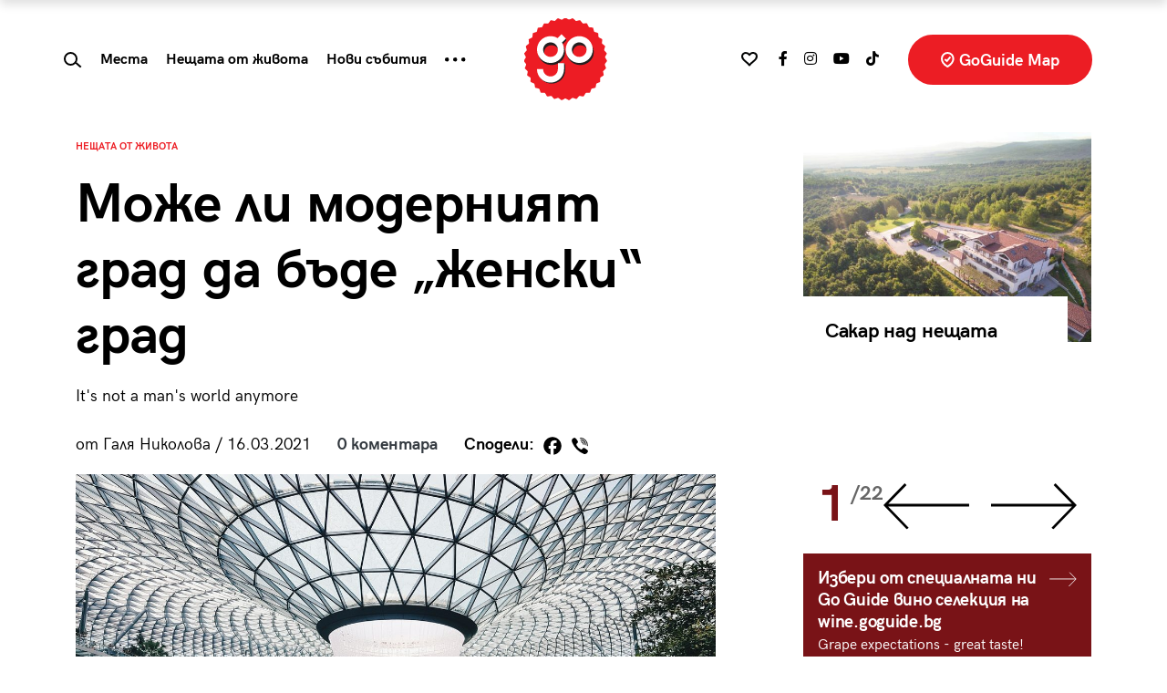

--- FILE ---
content_type: text/html; charset=UTF-8
request_url: https://goguide.bg/31274-8015-moje-li-moderniiat-grad-da-byde-jenski-grad/
body_size: 31488
content:
<!doctype html>
<html lang="bg">
<head>
    <meta charset="utf-8">
    <meta name="viewport" content="width=device-width, initial-scale=1, shrink-to-fit=no">
    <meta name="referrer" content="no-referrer-when-downgrade">
	<meta name="google-site-verification" content="rlifQsxEFwWJELqvx2mBoEPchiSSPEINnrXWEuZAsC8" />
    
	<meta name='robots' content='index, follow, max-image-preview:large, max-snippet:-1, max-video-preview:-1' />

	<!-- This site is optimized with the Yoast SEO plugin v26.7 - https://yoast.com/wordpress/plugins/seo/ -->
	<title>Може ли модерният град да бъде &quot;женски&quot; град - GoGuide.bg</title>
	<link rel="canonical" href="https://goguide.bg/31274-8015-moje-li-moderniiat-grad-da-byde-jenski-grad/" />
	<meta property="og:locale" content="bg_BG" />
	<meta property="og:type" content="article" />
	<meta property="og:title" content="Може ли модерният град да бъде &quot;женски&quot; град - GoGuide.bg" />
	<meta property="og:description" content="Дамите в архитектурата се броят на пръсти – едва 10% от водещите позиции в компаниите на сектора са заети от жени. В резултат на това градовете са създадени от мъже, за да изпълняват предимно мъжките нужди. Затова и един вид са подчинени на тестостероновата логика. Ако попитате един типичен мачо как би изглеждал град, проектиран [&hellip;]" />
	<meta property="og:url" content="https://goguide.bg/31274-8015-moje-li-moderniiat-grad-da-byde-jenski-grad/" />
	<meta property="og:site_name" content="GoGuide.bg" />
	<meta property="article:published_time" content="2021-03-16T11:00:00+00:00" />
	<meta property="article:modified_time" content="2022-03-15T08:33:00+00:00" />
	<meta property="og:image" content="https://goguide.bg/wp-content/uploads/pexels-phyo-hein-kyaw-2523644.jpg" />
	<meta property="og:image:width" content="1280" />
	<meta property="og:image:height" content="973" />
	<meta property="og:image:type" content="image/jpeg" />
	<meta name="author" content="редакторите" />
	<meta name="twitter:card" content="summary_large_image" />
	<meta name="twitter:label1" content="Written by" />
	<meta name="twitter:data1" content="редакторите" />
	<meta name="twitter:label2" content="Est. reading time" />
	<meta name="twitter:data2" content="4 минути" />
	<script type="application/ld+json" class="yoast-schema-graph">{"@context":"https://schema.org","@graph":[{"@type":"Article","@id":"https://goguide.bg/31274-8015-moje-li-moderniiat-grad-da-byde-jenski-grad/#article","isPartOf":{"@id":"https://goguide.bg/31274-8015-moje-li-moderniiat-grad-da-byde-jenski-grad/"},"author":{"name":"редакторите","@id":"https://goguide.bg/#/schema/person/fec0ec59b0feb7cfcde5aee142b73a1e"},"headline":"Може ли модерният град да бъде &#8222;женски&#8220; град","datePublished":"2021-03-16T11:00:00+00:00","dateModified":"2022-03-15T08:33:00+00:00","mainEntityOfPage":{"@id":"https://goguide.bg/31274-8015-moje-li-moderniiat-grad-da-byde-jenski-grad/"},"wordCount":768,"commentCount":0,"image":{"@id":"https://goguide.bg/31274-8015-moje-li-moderniiat-grad-da-byde-jenski-grad/#primaryimage"},"thumbnailUrl":"https://goguide.bg/wp-content/uploads/pexels-phyo-hein-kyaw-2523644.jpg","keywords":["жени","март","8 март","архитектура","Галя Николова"],"articleSection":["Нещата от живота","koi-kakvo-zashto"],"inLanguage":"bg-BG"},{"@type":"WebPage","@id":"https://goguide.bg/31274-8015-moje-li-moderniiat-grad-da-byde-jenski-grad/","url":"https://goguide.bg/31274-8015-moje-li-moderniiat-grad-da-byde-jenski-grad/","name":"Може ли модерният град да бъде \"женски\" град - GoGuide.bg","isPartOf":{"@id":"https://goguide.bg/#website"},"primaryImageOfPage":{"@id":"https://goguide.bg/31274-8015-moje-li-moderniiat-grad-da-byde-jenski-grad/#primaryimage"},"image":{"@id":"https://goguide.bg/31274-8015-moje-li-moderniiat-grad-da-byde-jenski-grad/#primaryimage"},"thumbnailUrl":"https://goguide.bg/wp-content/uploads/pexels-phyo-hein-kyaw-2523644.jpg","datePublished":"2021-03-16T11:00:00+00:00","dateModified":"2022-03-15T08:33:00+00:00","author":{"@id":"https://goguide.bg/#/schema/person/fec0ec59b0feb7cfcde5aee142b73a1e"},"breadcrumb":{"@id":"https://goguide.bg/31274-8015-moje-li-moderniiat-grad-da-byde-jenski-grad/#breadcrumb"},"inLanguage":"bg-BG","potentialAction":[{"@type":"ReadAction","target":["https://goguide.bg/31274-8015-moje-li-moderniiat-grad-da-byde-jenski-grad/"]}]},{"@type":"ImageObject","inLanguage":"bg-BG","@id":"https://goguide.bg/31274-8015-moje-li-moderniiat-grad-da-byde-jenski-grad/#primaryimage","url":"https://goguide.bg/wp-content/uploads/pexels-phyo-hein-kyaw-2523644.jpg","contentUrl":"https://goguide.bg/wp-content/uploads/pexels-phyo-hein-kyaw-2523644.jpg","width":1280,"height":973,"caption":"modern architecture"},{"@type":"BreadcrumbList","@id":"https://goguide.bg/31274-8015-moje-li-moderniiat-grad-da-byde-jenski-grad/#breadcrumb","itemListElement":[{"@type":"ListItem","position":1,"name":"Начало","item":"https://goguide.bg/"},{"@type":"ListItem","position":2,"name":"Може ли модерният град да бъде &#8222;женски&#8220; град"}]},{"@type":"WebSite","@id":"https://goguide.bg/#website","url":"https://goguide.bg/","name":"GoGuide.bg","description":"","potentialAction":[{"@type":"SearchAction","target":{"@type":"EntryPoint","urlTemplate":"https://goguide.bg/?s={search_term_string}"},"query-input":{"@type":"PropertyValueSpecification","valueRequired":true,"valueName":"search_term_string"}}],"inLanguage":"bg-BG"},{"@type":"Person","@id":"https://goguide.bg/#/schema/person/fec0ec59b0feb7cfcde5aee142b73a1e","name":"редакторите","url":"https://goguide.bg/author/goguide_admin/"}]}</script>
	<!-- / Yoast SEO plugin. -->


<link rel='dns-prefetch' href='//code.jquery.com' />
<link rel='dns-prefetch' href='//cdn.jsdelivr.net' />
<link rel='dns-prefetch' href='//use.fontawesome.com' />
<link rel="alternate" title="oEmbed (JSON)" type="application/json+oembed" href="https://goguide.bg/wp-json/oembed/1.0/embed?url=https%3A%2F%2Fgoguide.bg%2F31274-8015-moje-li-moderniiat-grad-da-byde-jenski-grad%2F" />
<link rel="alternate" title="oEmbed (XML)" type="text/xml+oembed" href="https://goguide.bg/wp-json/oembed/1.0/embed?url=https%3A%2F%2Fgoguide.bg%2F31274-8015-moje-li-moderniiat-grad-da-byde-jenski-grad%2F&#038;format=xml" />
<style id='wp-img-auto-sizes-contain-inline-css' type='text/css'>
img:is([sizes=auto i],[sizes^="auto," i]){contain-intrinsic-size:3000px 1500px}
/*# sourceURL=wp-img-auto-sizes-contain-inline-css */
</style>

<style id='wp-emoji-styles-inline-css' type='text/css'>

	img.wp-smiley, img.emoji {
		display: inline !important;
		border: none !important;
		box-shadow: none !important;
		height: 1em !important;
		width: 1em !important;
		margin: 0 0.07em !important;
		vertical-align: -0.1em !important;
		background: none !important;
		padding: 0 !important;
	}
/*# sourceURL=wp-emoji-styles-inline-css */
</style>
<link rel='stylesheet' id='wp-block-library-css' href='https://goguide.bg/wp-includes/css/dist/block-library/style.min.css?ver=6.9' type='text/css' media='all' />
<style id='wp-block-image-inline-css' type='text/css'>
.wp-block-image>a,.wp-block-image>figure>a{display:inline-block}.wp-block-image img{box-sizing:border-box;height:auto;max-width:100%;vertical-align:bottom}@media not (prefers-reduced-motion){.wp-block-image img.hide{visibility:hidden}.wp-block-image img.show{animation:show-content-image .4s}}.wp-block-image[style*=border-radius] img,.wp-block-image[style*=border-radius]>a{border-radius:inherit}.wp-block-image.has-custom-border img{box-sizing:border-box}.wp-block-image.aligncenter{text-align:center}.wp-block-image.alignfull>a,.wp-block-image.alignwide>a{width:100%}.wp-block-image.alignfull img,.wp-block-image.alignwide img{height:auto;width:100%}.wp-block-image .aligncenter,.wp-block-image .alignleft,.wp-block-image .alignright,.wp-block-image.aligncenter,.wp-block-image.alignleft,.wp-block-image.alignright{display:table}.wp-block-image .aligncenter>figcaption,.wp-block-image .alignleft>figcaption,.wp-block-image .alignright>figcaption,.wp-block-image.aligncenter>figcaption,.wp-block-image.alignleft>figcaption,.wp-block-image.alignright>figcaption{caption-side:bottom;display:table-caption}.wp-block-image .alignleft{float:left;margin:.5em 1em .5em 0}.wp-block-image .alignright{float:right;margin:.5em 0 .5em 1em}.wp-block-image .aligncenter{margin-left:auto;margin-right:auto}.wp-block-image :where(figcaption){margin-bottom:1em;margin-top:.5em}.wp-block-image.is-style-circle-mask img{border-radius:9999px}@supports ((-webkit-mask-image:none) or (mask-image:none)) or (-webkit-mask-image:none){.wp-block-image.is-style-circle-mask img{border-radius:0;-webkit-mask-image:url('data:image/svg+xml;utf8,<svg viewBox="0 0 100 100" xmlns="http://www.w3.org/2000/svg"><circle cx="50" cy="50" r="50"/></svg>');mask-image:url('data:image/svg+xml;utf8,<svg viewBox="0 0 100 100" xmlns="http://www.w3.org/2000/svg"><circle cx="50" cy="50" r="50"/></svg>');mask-mode:alpha;-webkit-mask-position:center;mask-position:center;-webkit-mask-repeat:no-repeat;mask-repeat:no-repeat;-webkit-mask-size:contain;mask-size:contain}}:root :where(.wp-block-image.is-style-rounded img,.wp-block-image .is-style-rounded img){border-radius:9999px}.wp-block-image figure{margin:0}.wp-lightbox-container{display:flex;flex-direction:column;position:relative}.wp-lightbox-container img{cursor:zoom-in}.wp-lightbox-container img:hover+button{opacity:1}.wp-lightbox-container button{align-items:center;backdrop-filter:blur(16px) saturate(180%);background-color:#5a5a5a40;border:none;border-radius:4px;cursor:zoom-in;display:flex;height:20px;justify-content:center;opacity:0;padding:0;position:absolute;right:16px;text-align:center;top:16px;width:20px;z-index:100}@media not (prefers-reduced-motion){.wp-lightbox-container button{transition:opacity .2s ease}}.wp-lightbox-container button:focus-visible{outline:3px auto #5a5a5a40;outline:3px auto -webkit-focus-ring-color;outline-offset:3px}.wp-lightbox-container button:hover{cursor:pointer;opacity:1}.wp-lightbox-container button:focus{opacity:1}.wp-lightbox-container button:focus,.wp-lightbox-container button:hover,.wp-lightbox-container button:not(:hover):not(:active):not(.has-background){background-color:#5a5a5a40;border:none}.wp-lightbox-overlay{box-sizing:border-box;cursor:zoom-out;height:100vh;left:0;overflow:hidden;position:fixed;top:0;visibility:hidden;width:100%;z-index:100000}.wp-lightbox-overlay .close-button{align-items:center;cursor:pointer;display:flex;justify-content:center;min-height:40px;min-width:40px;padding:0;position:absolute;right:calc(env(safe-area-inset-right) + 16px);top:calc(env(safe-area-inset-top) + 16px);z-index:5000000}.wp-lightbox-overlay .close-button:focus,.wp-lightbox-overlay .close-button:hover,.wp-lightbox-overlay .close-button:not(:hover):not(:active):not(.has-background){background:none;border:none}.wp-lightbox-overlay .lightbox-image-container{height:var(--wp--lightbox-container-height);left:50%;overflow:hidden;position:absolute;top:50%;transform:translate(-50%,-50%);transform-origin:top left;width:var(--wp--lightbox-container-width);z-index:9999999999}.wp-lightbox-overlay .wp-block-image{align-items:center;box-sizing:border-box;display:flex;height:100%;justify-content:center;margin:0;position:relative;transform-origin:0 0;width:100%;z-index:3000000}.wp-lightbox-overlay .wp-block-image img{height:var(--wp--lightbox-image-height);min-height:var(--wp--lightbox-image-height);min-width:var(--wp--lightbox-image-width);width:var(--wp--lightbox-image-width)}.wp-lightbox-overlay .wp-block-image figcaption{display:none}.wp-lightbox-overlay button{background:none;border:none}.wp-lightbox-overlay .scrim{background-color:#fff;height:100%;opacity:.9;position:absolute;width:100%;z-index:2000000}.wp-lightbox-overlay.active{visibility:visible}@media not (prefers-reduced-motion){.wp-lightbox-overlay.active{animation:turn-on-visibility .25s both}.wp-lightbox-overlay.active img{animation:turn-on-visibility .35s both}.wp-lightbox-overlay.show-closing-animation:not(.active){animation:turn-off-visibility .35s both}.wp-lightbox-overlay.show-closing-animation:not(.active) img{animation:turn-off-visibility .25s both}.wp-lightbox-overlay.zoom.active{animation:none;opacity:1;visibility:visible}.wp-lightbox-overlay.zoom.active .lightbox-image-container{animation:lightbox-zoom-in .4s}.wp-lightbox-overlay.zoom.active .lightbox-image-container img{animation:none}.wp-lightbox-overlay.zoom.active .scrim{animation:turn-on-visibility .4s forwards}.wp-lightbox-overlay.zoom.show-closing-animation:not(.active){animation:none}.wp-lightbox-overlay.zoom.show-closing-animation:not(.active) .lightbox-image-container{animation:lightbox-zoom-out .4s}.wp-lightbox-overlay.zoom.show-closing-animation:not(.active) .lightbox-image-container img{animation:none}.wp-lightbox-overlay.zoom.show-closing-animation:not(.active) .scrim{animation:turn-off-visibility .4s forwards}}@keyframes show-content-image{0%{visibility:hidden}99%{visibility:hidden}to{visibility:visible}}@keyframes turn-on-visibility{0%{opacity:0}to{opacity:1}}@keyframes turn-off-visibility{0%{opacity:1;visibility:visible}99%{opacity:0;visibility:visible}to{opacity:0;visibility:hidden}}@keyframes lightbox-zoom-in{0%{transform:translate(calc((-100vw + var(--wp--lightbox-scrollbar-width))/2 + var(--wp--lightbox-initial-left-position)),calc(-50vh + var(--wp--lightbox-initial-top-position))) scale(var(--wp--lightbox-scale))}to{transform:translate(-50%,-50%) scale(1)}}@keyframes lightbox-zoom-out{0%{transform:translate(-50%,-50%) scale(1);visibility:visible}99%{visibility:visible}to{transform:translate(calc((-100vw + var(--wp--lightbox-scrollbar-width))/2 + var(--wp--lightbox-initial-left-position)),calc(-50vh + var(--wp--lightbox-initial-top-position))) scale(var(--wp--lightbox-scale));visibility:hidden}}
/*# sourceURL=https://goguide.bg/wp-includes/blocks/image/style.min.css */
</style>
<style id='global-styles-inline-css' type='text/css'>
:root{--wp--preset--aspect-ratio--square: 1;--wp--preset--aspect-ratio--4-3: 4/3;--wp--preset--aspect-ratio--3-4: 3/4;--wp--preset--aspect-ratio--3-2: 3/2;--wp--preset--aspect-ratio--2-3: 2/3;--wp--preset--aspect-ratio--16-9: 16/9;--wp--preset--aspect-ratio--9-16: 9/16;--wp--preset--color--black: #000000;--wp--preset--color--cyan-bluish-gray: #abb8c3;--wp--preset--color--white: #ffffff;--wp--preset--color--pale-pink: #f78da7;--wp--preset--color--vivid-red: #cf2e2e;--wp--preset--color--luminous-vivid-orange: #ff6900;--wp--preset--color--luminous-vivid-amber: #fcb900;--wp--preset--color--light-green-cyan: #7bdcb5;--wp--preset--color--vivid-green-cyan: #00d084;--wp--preset--color--pale-cyan-blue: #8ed1fc;--wp--preset--color--vivid-cyan-blue: #0693e3;--wp--preset--color--vivid-purple: #9b51e0;--wp--preset--gradient--vivid-cyan-blue-to-vivid-purple: linear-gradient(135deg,rgb(6,147,227) 0%,rgb(155,81,224) 100%);--wp--preset--gradient--light-green-cyan-to-vivid-green-cyan: linear-gradient(135deg,rgb(122,220,180) 0%,rgb(0,208,130) 100%);--wp--preset--gradient--luminous-vivid-amber-to-luminous-vivid-orange: linear-gradient(135deg,rgb(252,185,0) 0%,rgb(255,105,0) 100%);--wp--preset--gradient--luminous-vivid-orange-to-vivid-red: linear-gradient(135deg,rgb(255,105,0) 0%,rgb(207,46,46) 100%);--wp--preset--gradient--very-light-gray-to-cyan-bluish-gray: linear-gradient(135deg,rgb(238,238,238) 0%,rgb(169,184,195) 100%);--wp--preset--gradient--cool-to-warm-spectrum: linear-gradient(135deg,rgb(74,234,220) 0%,rgb(151,120,209) 20%,rgb(207,42,186) 40%,rgb(238,44,130) 60%,rgb(251,105,98) 80%,rgb(254,248,76) 100%);--wp--preset--gradient--blush-light-purple: linear-gradient(135deg,rgb(255,206,236) 0%,rgb(152,150,240) 100%);--wp--preset--gradient--blush-bordeaux: linear-gradient(135deg,rgb(254,205,165) 0%,rgb(254,45,45) 50%,rgb(107,0,62) 100%);--wp--preset--gradient--luminous-dusk: linear-gradient(135deg,rgb(255,203,112) 0%,rgb(199,81,192) 50%,rgb(65,88,208) 100%);--wp--preset--gradient--pale-ocean: linear-gradient(135deg,rgb(255,245,203) 0%,rgb(182,227,212) 50%,rgb(51,167,181) 100%);--wp--preset--gradient--electric-grass: linear-gradient(135deg,rgb(202,248,128) 0%,rgb(113,206,126) 100%);--wp--preset--gradient--midnight: linear-gradient(135deg,rgb(2,3,129) 0%,rgb(40,116,252) 100%);--wp--preset--font-size--small: 13px;--wp--preset--font-size--medium: 20px;--wp--preset--font-size--large: 36px;--wp--preset--font-size--x-large: 42px;--wp--preset--spacing--20: 0.44rem;--wp--preset--spacing--30: 0.67rem;--wp--preset--spacing--40: 1rem;--wp--preset--spacing--50: 1.5rem;--wp--preset--spacing--60: 2.25rem;--wp--preset--spacing--70: 3.38rem;--wp--preset--spacing--80: 5.06rem;--wp--preset--shadow--natural: 6px 6px 9px rgba(0, 0, 0, 0.2);--wp--preset--shadow--deep: 12px 12px 50px rgba(0, 0, 0, 0.4);--wp--preset--shadow--sharp: 6px 6px 0px rgba(0, 0, 0, 0.2);--wp--preset--shadow--outlined: 6px 6px 0px -3px rgb(255, 255, 255), 6px 6px rgb(0, 0, 0);--wp--preset--shadow--crisp: 6px 6px 0px rgb(0, 0, 0);}:where(.is-layout-flex){gap: 0.5em;}:where(.is-layout-grid){gap: 0.5em;}body .is-layout-flex{display: flex;}.is-layout-flex{flex-wrap: wrap;align-items: center;}.is-layout-flex > :is(*, div){margin: 0;}body .is-layout-grid{display: grid;}.is-layout-grid > :is(*, div){margin: 0;}:where(.wp-block-columns.is-layout-flex){gap: 2em;}:where(.wp-block-columns.is-layout-grid){gap: 2em;}:where(.wp-block-post-template.is-layout-flex){gap: 1.25em;}:where(.wp-block-post-template.is-layout-grid){gap: 1.25em;}.has-black-color{color: var(--wp--preset--color--black) !important;}.has-cyan-bluish-gray-color{color: var(--wp--preset--color--cyan-bluish-gray) !important;}.has-white-color{color: var(--wp--preset--color--white) !important;}.has-pale-pink-color{color: var(--wp--preset--color--pale-pink) !important;}.has-vivid-red-color{color: var(--wp--preset--color--vivid-red) !important;}.has-luminous-vivid-orange-color{color: var(--wp--preset--color--luminous-vivid-orange) !important;}.has-luminous-vivid-amber-color{color: var(--wp--preset--color--luminous-vivid-amber) !important;}.has-light-green-cyan-color{color: var(--wp--preset--color--light-green-cyan) !important;}.has-vivid-green-cyan-color{color: var(--wp--preset--color--vivid-green-cyan) !important;}.has-pale-cyan-blue-color{color: var(--wp--preset--color--pale-cyan-blue) !important;}.has-vivid-cyan-blue-color{color: var(--wp--preset--color--vivid-cyan-blue) !important;}.has-vivid-purple-color{color: var(--wp--preset--color--vivid-purple) !important;}.has-black-background-color{background-color: var(--wp--preset--color--black) !important;}.has-cyan-bluish-gray-background-color{background-color: var(--wp--preset--color--cyan-bluish-gray) !important;}.has-white-background-color{background-color: var(--wp--preset--color--white) !important;}.has-pale-pink-background-color{background-color: var(--wp--preset--color--pale-pink) !important;}.has-vivid-red-background-color{background-color: var(--wp--preset--color--vivid-red) !important;}.has-luminous-vivid-orange-background-color{background-color: var(--wp--preset--color--luminous-vivid-orange) !important;}.has-luminous-vivid-amber-background-color{background-color: var(--wp--preset--color--luminous-vivid-amber) !important;}.has-light-green-cyan-background-color{background-color: var(--wp--preset--color--light-green-cyan) !important;}.has-vivid-green-cyan-background-color{background-color: var(--wp--preset--color--vivid-green-cyan) !important;}.has-pale-cyan-blue-background-color{background-color: var(--wp--preset--color--pale-cyan-blue) !important;}.has-vivid-cyan-blue-background-color{background-color: var(--wp--preset--color--vivid-cyan-blue) !important;}.has-vivid-purple-background-color{background-color: var(--wp--preset--color--vivid-purple) !important;}.has-black-border-color{border-color: var(--wp--preset--color--black) !important;}.has-cyan-bluish-gray-border-color{border-color: var(--wp--preset--color--cyan-bluish-gray) !important;}.has-white-border-color{border-color: var(--wp--preset--color--white) !important;}.has-pale-pink-border-color{border-color: var(--wp--preset--color--pale-pink) !important;}.has-vivid-red-border-color{border-color: var(--wp--preset--color--vivid-red) !important;}.has-luminous-vivid-orange-border-color{border-color: var(--wp--preset--color--luminous-vivid-orange) !important;}.has-luminous-vivid-amber-border-color{border-color: var(--wp--preset--color--luminous-vivid-amber) !important;}.has-light-green-cyan-border-color{border-color: var(--wp--preset--color--light-green-cyan) !important;}.has-vivid-green-cyan-border-color{border-color: var(--wp--preset--color--vivid-green-cyan) !important;}.has-pale-cyan-blue-border-color{border-color: var(--wp--preset--color--pale-cyan-blue) !important;}.has-vivid-cyan-blue-border-color{border-color: var(--wp--preset--color--vivid-cyan-blue) !important;}.has-vivid-purple-border-color{border-color: var(--wp--preset--color--vivid-purple) !important;}.has-vivid-cyan-blue-to-vivid-purple-gradient-background{background: var(--wp--preset--gradient--vivid-cyan-blue-to-vivid-purple) !important;}.has-light-green-cyan-to-vivid-green-cyan-gradient-background{background: var(--wp--preset--gradient--light-green-cyan-to-vivid-green-cyan) !important;}.has-luminous-vivid-amber-to-luminous-vivid-orange-gradient-background{background: var(--wp--preset--gradient--luminous-vivid-amber-to-luminous-vivid-orange) !important;}.has-luminous-vivid-orange-to-vivid-red-gradient-background{background: var(--wp--preset--gradient--luminous-vivid-orange-to-vivid-red) !important;}.has-very-light-gray-to-cyan-bluish-gray-gradient-background{background: var(--wp--preset--gradient--very-light-gray-to-cyan-bluish-gray) !important;}.has-cool-to-warm-spectrum-gradient-background{background: var(--wp--preset--gradient--cool-to-warm-spectrum) !important;}.has-blush-light-purple-gradient-background{background: var(--wp--preset--gradient--blush-light-purple) !important;}.has-blush-bordeaux-gradient-background{background: var(--wp--preset--gradient--blush-bordeaux) !important;}.has-luminous-dusk-gradient-background{background: var(--wp--preset--gradient--luminous-dusk) !important;}.has-pale-ocean-gradient-background{background: var(--wp--preset--gradient--pale-ocean) !important;}.has-electric-grass-gradient-background{background: var(--wp--preset--gradient--electric-grass) !important;}.has-midnight-gradient-background{background: var(--wp--preset--gradient--midnight) !important;}.has-small-font-size{font-size: var(--wp--preset--font-size--small) !important;}.has-medium-font-size{font-size: var(--wp--preset--font-size--medium) !important;}.has-large-font-size{font-size: var(--wp--preset--font-size--large) !important;}.has-x-large-font-size{font-size: var(--wp--preset--font-size--x-large) !important;}
/*# sourceURL=global-styles-inline-css */
</style>

<style id='classic-theme-styles-inline-css' type='text/css'>
/*! This file is auto-generated */
.wp-block-button__link{color:#fff;background-color:#32373c;border-radius:9999px;box-shadow:none;text-decoration:none;padding:calc(.667em + 2px) calc(1.333em + 2px);font-size:1.125em}.wp-block-file__button{background:#32373c;color:#fff;text-decoration:none}
/*# sourceURL=/wp-includes/css/classic-themes.min.css */
</style>
<link rel='stylesheet' id='newsletter-css' href='https://goguide.bg/wp-content/plugins/newsletter/style.css?ver=9.1.0' type='text/css' media='all' />
<link rel='stylesheet' id='heateor_sss_frontend_css-css' href='https://goguide.bg/wp-content/plugins/sassy-social-share/public/css/sassy-social-share-public.css?ver=3.3.79' type='text/css' media='all' />
<style id='heateor_sss_frontend_css-inline-css' type='text/css'>
.heateor_sss_button_instagram span.heateor_sss_svg,a.heateor_sss_instagram span.heateor_sss_svg{background:radial-gradient(circle at 30% 107%,#fdf497 0,#fdf497 5%,#fd5949 45%,#d6249f 60%,#285aeb 90%)}div.heateor_sss_horizontal_sharing a.heateor_sss_button_instagram span{background:#fff!important;}div.heateor_sss_standard_follow_icons_container a.heateor_sss_button_instagram span{background:#fff}div.heateor_sss_vertical_sharing  a.heateor_sss_button_instagram span{background:#ffffff!important;}div.heateor_sss_floating_follow_icons_container a.heateor_sss_button_instagram span{background:#ffffff}.heateor_sss_horizontal_sharing .heateor_sss_svg,.heateor_sss_standard_follow_icons_container .heateor_sss_svg{background-color:#fff!important;background:#fff!important;color:#000;border-width:0px;border-style:solid;border-color:transparent}div.heateor_sss_horizontal_sharing span.heateor_sss_svg svg:hover path:not(.heateor_sss_no_fill),div.heateor_sss_horizontal_sharing span.heateor_sss_svg svg:hover ellipse, div.heateor_sss_horizontal_sharing span.heateor_sss_svg svg:hover circle, div.heateor_sss_horizontal_sharing span.heateor_sss_svg svg:hover polygon, div.heateor_sss_horizontal_sharing span.heateor_sss_svg svg:hover rect:not(.heateor_sss_no_fill){fill:#f00}div.heateor_sss_horizontal_sharing span.heateor_sss_svg svg:hover path.heateor_sss_svg_stroke, div.heateor_sss_horizontal_sharing span.heateor_sss_svg svg:hover rect.heateor_sss_svg_stroke{stroke:#f00}.heateor_sss_horizontal_sharing span.heateor_sss_svg:hover,.heateor_sss_standard_follow_icons_container span.heateor_sss_svg:hover{color:#f00;border-color:transparent;}.heateor_sss_vertical_sharing span.heateor_sss_svg,.heateor_sss_floating_follow_icons_container span.heateor_sss_svg{background-color:#ffffff!important;background:#ffffff!important;color:#000000;border-width:0px;border-style:solid;border-color:transparent;}div.heateor_sss_vertical_sharing span.heateor_sss_svg svg:hover path:not(.heateor_sss_no_fill),div.heateor_sss_vertical_sharing span.heateor_sss_svg svg:hover ellipse, div.heateor_sss_vertical_sharing span.heateor_sss_svg svg:hover circle, div.heateor_sss_vertical_sharing span.heateor_sss_svg svg:hover polygon{fill:#ff0000}div.heateor_sss_vertical_sharing span.heateor_sss_svg svg:hover path.heateor_sss_svg_stroke{stroke:#ff0000}.heateor_sss_vertical_sharing span.heateor_sss_svg:hover,.heateor_sss_floating_follow_icons_container span.heateor_sss_svg:hover{color:#ff0000;border-color:transparent;}
/*# sourceURL=heateor_sss_frontend_css-inline-css */
</style>
<link rel='stylesheet' id='bootstrap-css' href='https://goguide.bg/wp-content/themes/goguide/assets/css/bs/bootstrap.css?ver=4.5.3' type='text/css' media='all' />
<link rel='stylesheet' id='fontawesome-css' href='https://use.fontawesome.com/releases/v5.15.3/css/all.css?ver=4.7.0' type='text/css' media='all' />
<link rel='stylesheet' id='owltheme-css' href='https://goguide.bg/wp-content/themes/goguide/assets/css/owl.theme.default.min.css?ver=1.0.0' type='text/css' media='all' />
<link rel='stylesheet' id='owlcarousel-css' href='https://goguide.bg/wp-content/themes/goguide/assets/css/owl.carousel.min.css?ver=1.0.0' type='text/css' media='all' />
<link rel='stylesheet' id='goguide-css' href='https://goguide.bg/wp-content/themes/goguide/assets/css/goguide.css?ver=1756203306' type='text/css' media='all' />
<link rel='stylesheet' id='wp-block-quote-css' href='https://goguide.bg/wp-includes/blocks/quote/style.min.css?ver=6.9' type='text/css' media='all' />
<link rel='stylesheet' id='wp-block-paragraph-css' href='https://goguide.bg/wp-includes/blocks/paragraph/style.min.css?ver=6.9' type='text/css' media='all' />
<script type="text/javascript" src="https://code.jquery.com/jquery-3.5.1.min.js?ver=3.5.1" id="jquery-js"></script>
<script type="text/javascript" id="loadmore-js-extra">
/* <![CDATA[ */
var loadmore_params = {"ajaxurl":"https://goguide.bg/wp-admin/admin-ajax.php","posts":"{\"p\":31274,\"page\":0,\"name\":\"8015-moje-li-moderniiat-grad-da-byde-jenski-grad\",\"error\":\"\",\"m\":\"\",\"post_parent\":\"\",\"subpost\":\"\",\"subpost_id\":\"\",\"attachment\":\"\",\"attachment_id\":0,\"pagename\":\"\",\"page_id\":0,\"second\":\"\",\"minute\":\"\",\"hour\":\"\",\"day\":0,\"monthnum\":0,\"year\":0,\"w\":0,\"category_name\":\"\",\"tag\":\"\",\"cat\":\"\",\"tag_id\":\"\",\"author\":\"\",\"author_name\":\"\",\"feed\":\"\",\"tb\":\"\",\"paged\":0,\"meta_key\":\"\",\"meta_value\":\"\",\"preview\":\"\",\"s\":\"\",\"sentence\":\"\",\"title\":\"\",\"fields\":\"all\",\"menu_order\":\"\",\"embed\":\"\",\"category__in\":[],\"category__not_in\":[],\"category__and\":[],\"post__in\":[],\"post__not_in\":[],\"post_name__in\":[],\"tag__in\":[],\"tag__not_in\":[],\"tag__and\":[],\"tag_slug__in\":[],\"tag_slug__and\":[],\"post_parent__in\":[],\"post_parent__not_in\":[],\"author__in\":[],\"author__not_in\":[],\"search_columns\":[],\"ignore_sticky_posts\":false,\"suppress_filters\":false,\"cache_results\":true,\"update_post_term_cache\":true,\"update_menu_item_cache\":false,\"lazy_load_term_meta\":true,\"update_post_meta_cache\":true,\"post_type\":\"\",\"posts_per_page\":20,\"nopaging\":false,\"comments_per_page\":\"50\",\"no_found_rows\":false,\"order\":\"DESC\"}","current_page":"1","max_page":"0"};
//# sourceURL=loadmore-js-extra
/* ]]> */
</script>
<script type="text/javascript" src="https://goguide.bg/wp-content/themes/goguide/assets/js/loadmore.js?ver=6.9" id="loadmore-js"></script>
<link rel="https://api.w.org/" href="https://goguide.bg/wp-json/" /><link rel="alternate" title="JSON" type="application/json" href="https://goguide.bg/wp-json/wp/v2/posts/31274" /><link rel="EditURI" type="application/rsd+xml" title="RSD" href="https://goguide.bg/xmlrpc.php?rsd" />
<meta name="generator" content="WordPress 6.9" />
<link rel='shortlink' href='https://goguide.bg/?p=31274' />

		<!-- GA Google Analytics @ https://m0n.co/ga -->
		<script async src="https://www.googletagmanager.com/gtag/js?id=AW-844431514"></script>
		<script>
			window.dataLayer = window.dataLayer || [];
			function gtag(){dataLayer.push(arguments);}
			gtag('js', new Date());
			gtag('config', 'AW-844431514');
		</script>

	      <meta name="onesignal" content="wordpress-plugin"/>
            <script>

      window.OneSignalDeferred = window.OneSignalDeferred || [];

      OneSignalDeferred.push(function(OneSignal) {
        var oneSignal_options = {};
        window._oneSignalInitOptions = oneSignal_options;

        oneSignal_options['serviceWorkerParam'] = { scope: '/wp-content/plugins/onesignal-free-web-push-notifications/sdk_files/push/onesignal/' };
oneSignal_options['serviceWorkerPath'] = 'OneSignalSDKWorker.js';

        OneSignal.Notifications.setDefaultUrl("https://goguide.bg");

        oneSignal_options['wordpress'] = true;
oneSignal_options['appId'] = '6241cbe5-b941-4a58-a6c7-f40b9430c2b4';
oneSignal_options['allowLocalhostAsSecureOrigin'] = true;
oneSignal_options['welcomeNotification'] = { };
oneSignal_options['welcomeNotification']['title'] = "";
oneSignal_options['welcomeNotification']['message'] = "";
oneSignal_options['path'] = "https://goguide.bg/wp-content/plugins/onesignal-free-web-push-notifications/sdk_files/";
oneSignal_options['promptOptions'] = { };
oneSignal_options['notifyButton'] = { };
oneSignal_options['notifyButton']['enable'] = true;
oneSignal_options['notifyButton']['position'] = 'bottom-right';
oneSignal_options['notifyButton']['theme'] = 'default';
oneSignal_options['notifyButton']['size'] = 'medium';
oneSignal_options['notifyButton']['showCredit'] = true;
oneSignal_options['notifyButton']['text'] = {};
              OneSignal.init(window._oneSignalInitOptions);
                    });

      function documentInitOneSignal() {
        var oneSignal_elements = document.getElementsByClassName("OneSignal-prompt");

        var oneSignalLinkClickHandler = function(event) { OneSignal.Notifications.requestPermission(); event.preventDefault(); };        for(var i = 0; i < oneSignal_elements.length; i++)
          oneSignal_elements[i].addEventListener('click', oneSignalLinkClickHandler, false);
      }

      if (document.readyState === 'complete') {
           documentInitOneSignal();
      }
      else {
           window.addEventListener("load", function(event){
               documentInitOneSignal();
          });
      }
    </script>
<link rel="icon" href="https://goguide.bg/wp-content/uploads/favicon-128x128.png" sizes="32x32" />
<link rel="icon" href="https://goguide.bg/wp-content/uploads/favicon-300x300.png" sizes="192x192" />
<link rel="apple-touch-icon" href="https://goguide.bg/wp-content/uploads/favicon-300x300.png" />
<meta name="msapplication-TileImage" content="https://goguide.bg/wp-content/uploads/favicon-300x300.png" />

    <script type="text/javascript" src="//hiendbg.adocean.pl/files/js/ado.js"></script>
    <script type="text/javascript">
        /* (c)AdOcean 2003-2021 */
        if(typeof ado!=="object"){ado={};ado.config=ado.preview=ado.placement=ado.master=ado.slave=function(){};}
        ado.config({mode: "new", xml: false, consent: true, characterEncoding: true});
        ado.preview({enabled: true});
    </script>

    <!-- start master -->
    <script type="text/javascript">
        /* (c)AdOcean 2003-2021, MASTER: HiEnd_bg.Go_Guide_New.All_Pages */
        ado.master({id: '_cf2eMEVMm9X.5tdhT.heq3ODg5Bq9sYmeeOsV7HwUr.17', server: 'hiendbg.adocean.pl', vars: {mozilla_target:31274} });
		/* 1 */
    </script>
    <!--  end master  -->

    <!-- if gallery -->
    <!-- start master -->
    <script type="text/javascript">
        /* (c)AdOcean 2003-2021, MASTER: HiEnd_bg.Go_Guide_New.Gallery */
        ado.master({id: 'WVylgbG0TTxNrPqS7C_oeBX93D_FsrBHHRx.YwcSvZH.S7', server: 'hiendbg.adocean.pl' });
    </script>
    <!--  end master  -->

    	
		
<script>

// Define dataLayer and the gtag function.

window.dataLayer = window.dataLayer || [];

function gtag(){dataLayer.push(arguments);}

 
// IMPORTANT - DO NOT COPY/PASTE WITHOUT MODIFYING REGION LIST

// Set default consent for specific regions according to your requirements

gtag('consent', 'default', {

  'ad_storage': 'denied',

  'ad_user_data': 'denied',

  'ad_personalization': 'denied',

  'analytics_storage': 'granted',

 //'regions':['BG']

});

// Set default consent for all other regions according to your requirements

gtag('consent', 'default', {

  'ad_storage': 'denied',

  'ad_user_data': 'denied',

  'ad_personalization': 'denied',

  'analytics_storage': 'granted'

});
 
</script>
	<!-- Start cookieyes banner -->
	<script id="cookieyes" type="text/javascript" src="https://cdn-cookieyes.com/client_data/f48ea489523a0f7ce24bcd8e/script.js"></script>
	<!-- End cookieyes banner -->

</head>
<body data-rsssl=1 class="wp-singular post-template-default single single-post postid-31274 single-format-standard wp-theme-goguide">
<!-- Facebook Pixel Code -->

<script>
  !function(f,b,e,v,n,t,s)
  {if(f.fbq)return;n=f.fbq=function(){n.callMethod?
  n.callMethod.apply(n,arguments):n.queue.push(arguments)};
  if(!f._fbq)f._fbq=n;n.push=n;n.loaded=!0;n.version='2.0';
  n.queue=[];t=b.createElement(e);t.async=!0;
  t.src=v;s=b.getElementsByTagName(e)[0];
  s.parentNode.insertBefore(t,s)}(window, document,'script',
  'https://connect.facebook.net/en_US/fbevents.js');
  fbq('init', '130413825023807');
  fbq('track', 'PageView');
</script>

<noscript>
  <img height="1" width="1" style="display:none" src="https://www.facebook.com/tr?id={your-pixel-id-goes-here}&ev=PageView&noscript=1"/>
</noscript>
<!-- End Facebook Pixel Code -->
		<script async id="ebx" src="//applets.ebxcdn.com/ebx.js"></script>
	
<div class="d-none d-lg-block" id="wallpaper-container">
    <!-- start slave -->
    <div id="adoceanhiendbgmgirlrdfuq"></div>
    <script type="text/javascript">
        /* (c)AdOcean 2003-2021, HiEnd_bg.Go_Guide_New.All_Pages.Wallpaper */
        ado.slave('adoceanhiendbgmgirlrdfuq', {
            myMaster: '_cf2eMEVMm9X.5tdhT.heq3ODg5Bq9sYmeeOsV7HwUr.17',
            onServerEmission: function(data) {
                if ($(window).width() > 768) {
                    $('body').addClass('wallpaper')
                    setTimeout(function () {
                        $(window).trigger('resize')
                        resize_containers()
                        $(window).trigger('resize')
                        resize_containers()
                    }, 300)
                }
            },
            onServerEmissionEmpty: function(data) {
            }
        });
    </script>
    <!--  end slave  -->
</div><!-- start slave -->
<div id="adoceanhiendbgypmoeqjmvu"></div>
<script type="text/javascript">
    /* (c)AdOcean 2003-2021, HiEnd_bg.Go_Guide_New.All_Pages.StartUp */
    ado.slave('adoceanhiendbgypmoeqjmvu', {myMaster: '_cf2eMEVMm9X.5tdhT.heq3ODg5Bq9sYmeeOsV7HwUr.17' });
</script>
<!--  end slave  -->

    <nav class="navbar navbar-expand-lg fixed-top d-none d-lg-block article-progress fixed">
        <div class="container-fluid">
            <div class="row flex-grow-1">
                <div class="col d-flex align-items-center current-title">
                    <div><span class="text-red">Четете: </span> Може ли модерният град да бъде &#8222;женски&#8220; град</div>
                </div>
                <div class="col-auto"><a class="navbar-brand d-none d-lg-block" href="https://goguide.bg/"><img src="https://goguide.bg/wp-content/themes/goguide/assets/images/logo.svg?v=2023.6" class="logo"></a></div>
                <div class="col">
                    <div class="h-100 d-flex align-items-center justify-content-end">
                        Сподели: <div class="d-inline-block"><div class="heateor_sss_sharing_container heateor_sss_horizontal_sharing" data-heateor-ss-offset="0" data-heateor-sss-href='https://goguide.bg/31274-8015-moje-li-moderniiat-grad-da-byde-jenski-grad/'><div class="heateor_sss_sharing_ul"><a aria-label="Facebook" class="heateor_sss_facebook" href="https://www.facebook.com/sharer/sharer.php?u=https%3A%2F%2Fgoguide.bg%2F31274-8015-moje-li-moderniiat-grad-da-byde-jenski-grad%2F" title="Facebook" rel="nofollow noopener" target="_blank" style="font-size:32px!important;box-shadow:none;display:inline-block;vertical-align:middle"><span class="heateor_sss_svg" style="background-color:#0765FE;width:26px;height:26px;display:inline-block;opacity:1;float:left;font-size:32px;box-shadow:none;display:inline-block;font-size:16px;padding:0 4px;vertical-align:middle;background-repeat:repeat;overflow:hidden;padding:0;cursor:pointer;box-sizing:content-box"><svg style="display:block;" focusable="false" aria-hidden="true" xmlns="http://www.w3.org/2000/svg" width="100%" height="100%" viewBox="0 0 32 32"><path fill="#000" d="M28 16c0-6.627-5.373-12-12-12S4 9.373 4 16c0 5.628 3.875 10.35 9.101 11.647v-7.98h-2.474V16H13.1v-1.58c0-4.085 1.849-5.978 5.859-5.978.76 0 2.072.15 2.608.298v3.325c-.283-.03-.775-.045-1.386-.045-1.967 0-2.728.745-2.728 2.683V16h3.92l-.673 3.667h-3.247v8.245C23.395 27.195 28 22.135 28 16Z"></path></svg></span></a><a aria-label="Viber" class="heateor_sss_button_viber" href="viber://forward?text=%D0%9C%D0%BE%D0%B6%D0%B5%20%D0%BB%D0%B8%20%D0%BC%D0%BE%D0%B4%D0%B5%D1%80%D0%BD%D0%B8%D1%8F%D1%82%20%D0%B3%D1%80%D0%B0%D0%B4%20%D0%B4%D0%B0%20%D0%B1%D1%8A%D0%B4%D0%B5%20%22%D0%B6%D0%B5%D0%BD%D1%81%D0%BA%D0%B8%22%20%D0%B3%D1%80%D0%B0%D0%B4%20https%3A%2F%2Fgoguide.bg%2F31274-8015-moje-li-moderniiat-grad-da-byde-jenski-grad%2F" title="Viber" rel="nofollow noopener" style="font-size:32px!important;box-shadow:none;display:inline-block;vertical-align:middle"><span class="heateor_sss_svg heateor_sss_s__default heateor_sss_s_viber" style="background-color:#8b628f;width:26px;height:26px;display:inline-block;opacity:1;float:left;font-size:32px;box-shadow:none;display:inline-block;font-size:16px;padding:0 4px;vertical-align:middle;background-repeat:repeat;overflow:hidden;padding:0;cursor:pointer;box-sizing:content-box"><svg style="display:block;" focusable="false" aria-hidden="true" xmlns="http://www.w3.org/2000/svg" width="100%" height="100%" viewBox="0 0 32 32"><path d="M22.57 27.22a7.39 7.39 0 0 1-1.14-.32 29 29 0 0 1-16-16.12c-1-2.55 0-4.7 2.66-5.58a2 2 0 0 1 1.39 0c1.12.41 3.94 4.3 4 5.46a2 2 0 0 1-1.16 1.78 2 2 0 0 0-.66 2.84A10.3 10.3 0 0 0 17 20.55a1.67 1.67 0 0 0 2.35-.55c1.07-1.62 2.38-1.54 3.82-.54.72.51 1.45 1 2.14 1.55.93.75 2.1 1.37 1.55 2.94a5.21 5.21 0 0 1-4.29 3.27zM17.06 4.79A10.42 10.42 0 0 1 26.79 15c0 .51.18 1.27-.58 1.25s-.54-.78-.6-1.29c-.7-5.52-3.23-8.13-8.71-9-.45-.07-1.15 0-1.11-.57.05-.87.87-.54 1.27-.6z" fill="#000" fill-rule="evenodd"></path><path d="M24.09 14.06c-.05.38.17 1-.45 1.13-.83.13-.67-.64-.75-1.13-.56-3.36-1.74-4.59-5.12-5.35-.5-.11-1.27 0-1.15-.8s.82-.48 1.35-.42a6.9 6.9 0 0 1 6.12 6.57z" fill="#000" fill-rule="evenodd"></path><path d="M21.52 13.45c0 .43 0 .87-.53.93s-.6-.26-.64-.64a2.47 2.47 0 0 0-2.26-2.43c-.42-.07-.82-.2-.63-.76.13-.38.47-.41.83-.42a3.66 3.66 0 0 1 3.23 3.32z" fill="#000" fill-rule="evenodd"></path></svg></span></a></div><div class="heateorSssClear"></div></div></div>
                    </div>
                </div>
            </div>
        </div>
        </div>
    </nav>
    
<nav class="navbar navbar-expand-lg  fixed-top main-menu">
    <div class="container-fluid">
        <!--  Show this only on mobile to medium screens  -->
        <a class="navbar-brand navbar-brand-mobile d-lg-none" href="https://goguide.bg/"><img src="https://goguide.bg/wp-content/themes/goguide/assets/images/logo.svg?v=2023.6"></a>

<!--        <a href="#popular" class="popular-link nav-link text-dark d-lg-none font-weight-bold">Най-четени</a>-->

        <a class="btn btn-faves ml-lg-4 text-nowrap d-lg-none" href="javascript:;" data-toggle="dropdown">
            <svg class="common" width="18px" height="16px" viewBox="0 0 18 16" version="1.1" xmlns="http://www.w3.org/2000/svg" xmlns:xlink="http://www.w3.org/1999/xlink">
                <title>Stroke 1</title>
                <g id="All-Pages-Desktop-HD" stroke="none" stroke-width="1" fill="none" fill-rule="evenodd" stroke-linejoin="round">
                    <g id="The-Things-of-Life" transform="translate(-955.000000, -84.000000)" stroke="#020303" stroke-width="2">
                        <g id="Group-15" transform="translate(73.000000, 40.000000)">
                            <path d="M887.114391,45.0003151 C885.001529,44.992286 883,46.4822506 883,48.7934736 C883,53.3539812 887.66004,53.8391659 891,58.5384615 C894.341184,53.8391659 899,53.3539812 899,48.7934736 C899,44.9005253 893.322068,43.3382991 891,47.3356253 C890.056737,45.7114606 888.55926,45.0049031 887.114391,45.0003151 Z" id="Stroke-1"></path>
                        </g>
                    </g>
                </g>
            </svg>
            <svg class="active" width="18px" height="16px" viewBox="0 0 18 16" version="1.1" xmlns="http://www.w3.org/2000/svg" xmlns:xlink="http://www.w3.org/1999/xlink">
                <title>Stroke 1</title>
                <g id="All-Pages-Desktop-HD" stroke="none" stroke-width="1" fill="none" fill-rule="evenodd" stroke-linejoin="round">
                    <g id="Article" transform="translate(-955.000000, -84.000000)" fill="#EC1D24" stroke="#EC1D24" stroke-width="2">
                        <g id="Group-15" transform="translate(73.000000, 40.000000)">
                            <path d="M887.114391,45.0003151 C885.001529,44.992286 883,46.4822506 883,48.7934736 C883,53.3539812 887.66004,53.8391659 891,58.5384615 C894.341184,53.8391659 899,53.3539812 899,48.7934736 C899,44.9005253 893.322068,43.3382991 891,47.3356253 C890.056737,45.7114606 888.55926,45.0049031 887.114391,45.0003151 Z" id="Stroke-1"></path>
                        </g>
                    </g>
                </g>
            </svg>
        </a>
        <ul class="dropdown-menu faves-menu" style="max-width: none;"></ul>

        <a class=" btn btn-maps btn-maps-mobile rounded-pill ml-lg-4 text-nowrap d-lg-none" href="/map/"><svg width="15px" height="17px" viewBox="0 0 15 17" version="1.1" xmlns="http://www.w3.org/2000/svg" xmlns:xlink="http://www.w3.org/1999/xlink">
                <title>Check In</title>
                <g id="All-Pages-Desktop-HD" stroke="none" stroke-width="1" fill="none" fill-rule="evenodd">
                    <g id="The-Things-of-Life" transform="translate(-1230.000000, -84.000000)" stroke="#FFFFFF" stroke-width="2">
                        <g id="Group-15" transform="translate(73.000000, 40.000000)">
                            <g id="Group-19" transform="translate(1140.000000, 31.000000)">
                                <g id="Check-In" transform="translate(18.000000, 14.000000)">
                                    <path d="M6.31526311,15 C6.24683636,15 6.17735689,14.9818956 6.11629917,14.9456869 C5.86575197,14.800852 0,11.3535676 0,6.3887114 C0,2.8658147 2.83286765,0 6.31526311,0 C9.7987113,0 12.6315789,2.8658147 12.6315789,6.3887114 C12.6315789,11.0042599 6.77845961,14.7784878 6.53001785,14.9371672 C6.46474926,14.9787007 6.39000618,15 6.31526311,15 Z" id="Stroke-1"></path>
                                    <polyline id="Stroke-3" points="3.30090975 7.07056949 5.63116776 8.925717 9.40179122 4.43462171"></polyline>
                                </g>
                            </g>
                        </g>
                    </g>
                </g>
            </svg> GoMap</a>

        <button class="navbar-toggler" type="button" data-toggle="collapse" data-target="#navbarToggle" aria-controls="navbarToggle" aria-expanded="false" aria-label="Toggle navigation">
            <span class="navbar-toggler-icon"></span>
        </button>

        <!--  Use flexbox utility classes to change how the child elements are justified  -->
        <div class="collapse navbar-collapse justify-content-between row flex-lg-nowrap" id="navbarToggle">

            <ul class="navbar-nav col-lg navbar-left position-relative p-0">
<!--                <li class="nav-item">-->
<!--                    <a class="nav-link" href="#">-->
<!--                        <svg width="16px" height="18px" viewBox="0 0 16 18" version="1.1" xmlns="http://www.w3.org/2000/svg" xmlns:xlink="http://www.w3.org/1999/xlink">-->
<!--                            <title>Group 5</title>-->
<!--                            <g id="All-Pages-Desktop-HD" stroke="none" stroke-width="1" fill="none" fill-rule="evenodd">-->
<!--                                <g id="Homepage" transform="translate(-72.000000, -85.000000)" stroke="#000000" stroke-width="2">-->
<!--                                    <g id="Menu" transform="translate(73.000000, 40.000000)">-->
<!--                                        <g id="Group-5" transform="translate(0.000000, 46.000000)">-->
<!--                                            <path d="M0,16 C0,12.1338039 3.13380392,9 7,9 C10.8661961,9 14,12.1338039 14,16 L0,16 Z" id="Stroke-1" stroke-linejoin="round"></path>-->
<!--                                            <path d="M10,3 C10,4.657 8.657,6 7,6 C5.343,6 4,4.657 4,3 C4,1.343 5.343,0 7,0 C8.657,0 10,1.343 10,3 Z" id="Stroke-3"></path>-->
<!--                                        </g>-->
<!--                                    </g>-->
<!--                                </g>-->
<!--                            </g>-->
<!--                        </svg>-->
<!--                    </a>-->
<!--                </li>-->
                <li class="nav-item py-4 py-lg-0">
                    <a class="nav-link active search-toggle d-none d-lg-block" href="#">
                        <svg width="20px" height="18px" viewBox="0 0 20 18" version="1.1" xmlns="http://www.w3.org/2000/svg" xmlns:xlink="http://www.w3.org/1999/xlink">
                            <title>Group 4</title>
                            <g id="All-Pages-Desktop-HD" stroke="none" stroke-width="1" fill="none" fill-rule="evenodd">
                                <g id="Homepage" transform="translate(-116.000000, -85.000000)" stroke="#000000" stroke-width="2">
                                    <g id="Menu" transform="translate(73.000000, 40.000000)">
                                        <g id="Group-4" transform="translate(44.000000, 46.000000)">
                                            <circle id="Oval" cx="6.5" cy="6.5" r="6.5"></circle>
                                            <line x1="13" y1="11.5" x2="17" y2="15" id="Line" stroke-linecap="square"></line>
                                        </g>
                                    </g>
                                </g>
                            </g>
                        </svg>
                    </a>

                    <form id="search-float" role="search" method="get" action="https://goguide.bg/">
    <div class="input-group">
        <div class="input-group-append d-lg-none" id="button-addon4">
            <button class="btn pl-3 pr-0" type="button">
                <svg width="20px" height="18px" viewBox="0 0 20 18" version="1.1" xmlns="http://www.w3.org/2000/svg" xmlns:xlink="http://www.w3.org/1999/xlink">
                    <title>Group 4</title>
                    <g id="All-Pages-Desktop-HD" stroke="none" stroke-width="1" fill="none" fill-rule="evenodd">
                        <g id="Homepage" transform="translate(-116.000000, -85.000000)" stroke="#000000" stroke-width="2">
                            <g id="Menu" transform="translate(73.000000, 40.000000)">
                                <g id="Group-4" transform="translate(44.000000, 46.000000)">
                                    <circle id="Oval" cx="6.5" cy="6.5" r="6.5"></circle>
                                    <line x1="13" y1="11.5" x2="17" y2="15" id="Line" stroke-linecap="square"></line>
                                </g>
                            </g>
                        </g>
                    </g>
                </svg>
            </button>
        </div>
        <input type="text" class="search-input form-control" name="s" placeholder="Търсене в GoGuide" value="">
        <div class="input-group-append" id="button-addon4">
            <button class="close-search btn p-0" type="button"><img src="https://goguide.bg/wp-content/themes/goguide/assets/images/location-close-btn.svg" width="30" height="30"></button>
        </div>
    </div>
</form>
                </li>

                <li itemscope="itemscope" itemtype="https://www.schema.org/SiteNavigationElement" id="nav-item-30920" class="menu-item menu-item-type-taxonomy menu-item-object-category nav-item nav-item-30920"><a title="Места" href="https://goguide.bg/places/" class="nav-link">Места</a></li>
<li itemscope="itemscope" itemtype="https://www.schema.org/SiteNavigationElement" id="nav-item-22007" class="menu-item menu-item-type-taxonomy menu-item-object-category current-post-ancestor current-menu-parent current-post-parent nav-item nav-item-22007"><a title="Нещата от живота" href="https://goguide.bg/neshtata/" class="nav-link">Нещата от живота</a></li>
<li itemscope="itemscope" itemtype="https://www.schema.org/SiteNavigationElement" id="nav-item-30919" class="menu-item menu-item-type-taxonomy menu-item-object-category nav-item nav-item-30919"><a title="Нови събития" href="https://goguide.bg/events/" class="nav-link">Нови събития</a></li>
<li itemscope="itemscope" itemtype="https://www.schema.org/SiteNavigationElement" id="nav-item-37012" class="menu-item menu-item-type-taxonomy menu-item-object-category nav-item nav-item-37012"><a title="Beauty" href="https://goguide.bg/beauty/" class="nav-link">Beauty</a></li>
<li itemscope="itemscope" itemtype="https://www.schema.org/SiteNavigationElement" id="nav-item-31134" class="menu-item menu-item-type-post_type_archive menu-item-object-gallery nav-item nav-item-31134"><a title="Галерии" href="https://goguide.bg/galleries/" class="nav-link">Галерии</a></li>

                <li class="nav-item dropdown subfilter-dropdown invisible">
                    <a class="nav-link dropdown-togglezzz" href="#" id="navbarDropdown" role="button" data-toggle="dropdown" aria-haspopup="true" aria-expanded="false">
                        <svg width="23px" height="5px" viewBox="0 0 23 5" version="1.1" xmlns="http://www.w3.org/2000/svg" xmlns:xlink="http://www.w3.org/1999/xlink">
                            <title>Group 2</title>
                            <g id="All-Pages-Desktop-HD" stroke="none" stroke-width="1" fill="none" fill-rule="evenodd">
                                <g id="The-Things-of-Life" transform="translate(-584.000000, -91.000000)" fill="#000000">
                                    <g id="Group-15" transform="translate(73.000000, 40.000000)">
                                        <g id="Group-2" transform="translate(511.000000, 51.000000)">
                                            <circle id="Oval" cx="2.25" cy="2.25" r="2.25"></circle>
                                            <circle id="Oval" cx="11.25" cy="2.25" r="2.25"></circle>
                                            <circle id="Oval" cx="20.25" cy="2.25" r="2.25"></circle>
                                        </g>
                                    </g>
                                </g>
                            </g>
                        </svg>
                    </a>
                    <ul class="subfilter dropdown-menu"></ul>
                </li>
            </ul>

            <div class="col-auto">
                <a class="navbar-brand d-none d-lg-block" href="https://goguide.bg/"><img src="https://goguide.bg/wp-content/themes/goguide/assets/images/logo.svg?v=2023.6" class="logo"></a>
            </div>

            <ul class="navbar-nav col-lg align-items-lg-center flex-row socials">
                <li class="nav-item d-none d-lg-block ml-lg-auto nav-item-faves dropdown">
                    <a class="btn btn-faves ml-lg-4 text-nowrap" href="javascript:;" data-toggle="dropdown">
                        <svg class="common" width="18px" height="16px" viewBox="0 0 18 16" version="1.1" xmlns="http://www.w3.org/2000/svg" xmlns:xlink="http://www.w3.org/1999/xlink">
                            <title>Stroke 1</title>
                            <g id="All-Pages-Desktop-HD" stroke="none" stroke-width="1" fill="none" fill-rule="evenodd" stroke-linejoin="round">
                                <g id="The-Things-of-Life" transform="translate(-955.000000, -84.000000)" stroke="#020303" stroke-width="2">
                                    <g id="Group-15" transform="translate(73.000000, 40.000000)">
                                        <path d="M887.114391,45.0003151 C885.001529,44.992286 883,46.4822506 883,48.7934736 C883,53.3539812 887.66004,53.8391659 891,58.5384615 C894.341184,53.8391659 899,53.3539812 899,48.7934736 C899,44.9005253 893.322068,43.3382991 891,47.3356253 C890.056737,45.7114606 888.55926,45.0049031 887.114391,45.0003151 Z" id="Stroke-1"></path>
                                    </g>
                                </g>
                            </g>
                        </svg>
                        <svg class="active" width="18px" height="16px" viewBox="0 0 18 16" version="1.1" xmlns="http://www.w3.org/2000/svg" xmlns:xlink="http://www.w3.org/1999/xlink">
                            <title>Stroke 1</title>
                            <g id="All-Pages-Desktop-HD" stroke="none" stroke-width="1" fill="none" fill-rule="evenodd" stroke-linejoin="round">
                                <g id="Article" transform="translate(-955.000000, -84.000000)" fill="#EC1D24" stroke="#EC1D24" stroke-width="2">
                                    <g id="Group-15" transform="translate(73.000000, 40.000000)">
                                        <path d="M887.114391,45.0003151 C885.001529,44.992286 883,46.4822506 883,48.7934736 C883,53.3539812 887.66004,53.8391659 891,58.5384615 C894.341184,53.8391659 899,53.3539812 899,48.7934736 C899,44.9005253 893.322068,43.3382991 891,47.3356253 C890.056737,45.7114606 888.55926,45.0049031 887.114391,45.0003151 Z" id="Stroke-1"></path>
                                    </g>
                                </g>
                            </g>
                        </svg>
                    </a>
                    <ul class="dropdown-menu faves-menu" style="max-width: none;">
                        <li class="dropdown-item py-2 px-0 d-flex flex-row">
                            <a class="" href="#"><img src="https://goguide.bg/wp-content/themes/goguide/assets/images/location-close-btn.svg" width="16" class="mx-2"></a>
                            <a class="mr-3" href="#">h hdskjhsdf kjh lskjdfk sdjh ksdfj kji</a>
                            <a class="text-dark mr-2" href="#"><i class="fab fa-facebook"></i></a>
                            <a class="text-dark mr-2" href="#"><i class="fab fa-viber"></i></a>
                        </li>
                    </ul>
                </li>
                                        <li class="nav-item ml-lg-auto">
                            <a class="nav-link pr-3 pr-lg-2" href="https://www.facebook.com/GoGuide/" target="_blank"><i class="fab fa-facebook-f"></i></a>
                        </li>
                                            <li class="nav-item ">
                            <a class="nav-link pr-3 pr-lg-2" href="https://www.instagram.com/goguide_bulgaria/" target="_blank"><i class="fab fa-instagram"></i></a>
                        </li>
                                            <li class="nav-item ">
                            <a class="nav-link pr-3 pr-lg-2" href="https://www.youtube.com/channel/UCeskaSwKBZtFKC1ZP6rrCAQ" target="_blank"><i class="fab fa-youtube"></i></a>
                        </li>
                                            <li class="nav-item ">
                            <a class="nav-link pr-3 pr-lg-2" href="https://www.tiktok.com/@go_guide?lang=en" target="_blank"><i class="fab fa-tiktok"></i></a>
                        </li>
                    
                <li class="nav-item d-none d-lg-block">
                    <a class=" btn btn-maps rounded-pill ml-lg-4 text-nowrap" href="/map/"><svg width="15px" height="17px" viewBox="0 0 15 17" version="1.1" xmlns="http://www.w3.org/2000/svg" xmlns:xlink="http://www.w3.org/1999/xlink">
                            <title>Check In</title>
                            <g id="All-Pages-Desktop-HD" stroke="none" stroke-width="1" fill="none" fill-rule="evenodd">
                                <g id="The-Things-of-Life" transform="translate(-1230.000000, -84.000000)" stroke="#FFFFFF" stroke-width="2">
                                    <g id="Group-15" transform="translate(73.000000, 40.000000)">
                                        <g id="Group-19" transform="translate(1140.000000, 31.000000)">
                                            <g id="Check-In" transform="translate(18.000000, 14.000000)">
                                                <path d="M6.31526311,15 C6.24683636,15 6.17735689,14.9818956 6.11629917,14.9456869 C5.86575197,14.800852 0,11.3535676 0,6.3887114 C0,2.8658147 2.83286765,0 6.31526311,0 C9.7987113,0 12.6315789,2.8658147 12.6315789,6.3887114 C12.6315789,11.0042599 6.77845961,14.7784878 6.53001785,14.9371672 C6.46474926,14.9787007 6.39000618,15 6.31526311,15 Z" id="Stroke-1"></path>
                                                <polyline id="Stroke-3" points="3.30090975 7.07056949 5.63116776 8.925717 9.40179122 4.43462171"></polyline>
                                            </g>
                                        </g>
                                    </g>
                                </g>
                            </g>
                        </svg> GoGuide Map</a>
                </li>
            </ul>
        </div>
    </div>
</nav>

<div class="nav-padding"></div>

<div class="main container-fluid">
<!-- start slave -->
<div id="adoceanhiendbgvddobkghgb"></div>
<script type="text/javascript">
    /* (c)AdOcean 2003-2021, HiEnd_bg.Go_Guide_New.All_Pages.Billboard */
    ado.slave('adoceanhiendbgvddobkghgb', {myMaster: '_cf2eMEVMm9X.5tdhT.heq3ODg5Bq9sYmeeOsV7HwUr.17', onLoad: function() {
            contract_extra_posts();
        } });
</script>
<!--  end slave  -->
</div>
<!-- mfunc go_set_post_views(get_the_ID()); --><!-- /mfunc -->

	<section id="primary" class="content-area">
		<main id="main" class="site-main">

		<main class="border-bottom overflow-hidden">

<!--    <div class="main container-fluid mb-5">-->
<!--        <a href="https://google.com" target="_blank"><img src="--><!--/assets/images/delete/bnwide.jpg" class="w-100" alt=""></a>-->
<!--    </div>-->
        <div class="main container-fluid mb-5 pb-5 bg-white">
            
            <div class="row ">

                <!-- youtube test  -->
                
                <div class="col-lg-8 pr-lg-5 post-content">
                                        <a href="https://goguide.bg/neshtata/" class="article-category">Нещата от живота</a>
                    <div class="mb-3"><h1>Може ли модерният град да бъде &#8222;женски&#8220; град</h1></div>
                    <p class="subtitle">It's not a man's world anymore</p>
                    <div class="article-details mt-4 mb-3">
                        <span class="article-author mr-4">от Галя Николова / 16.03.2021</span>
                            <a href="#comments" class="text-black font-weight-bold text-dark mr-4 toggle-comments">
                                0 коментара                            </a>
                        <span class="font-weight-bold">Сподели: <span class="d-inline-block align-middle"><div class="heateor_sss_sharing_container heateor_sss_horizontal_sharing" data-heateor-ss-offset="0" data-heateor-sss-href='https://goguide.bg/31274-8015-moje-li-moderniiat-grad-da-byde-jenski-grad/'><div class="heateor_sss_sharing_ul"><a aria-label="Facebook" class="heateor_sss_facebook" href="https://www.facebook.com/sharer/sharer.php?u=https%3A%2F%2Fgoguide.bg%2F31274-8015-moje-li-moderniiat-grad-da-byde-jenski-grad%2F" title="Facebook" rel="nofollow noopener" target="_blank" style="font-size:32px!important;box-shadow:none;display:inline-block;vertical-align:middle"><span class="heateor_sss_svg" style="background-color:#0765FE;width:26px;height:26px;display:inline-block;opacity:1;float:left;font-size:32px;box-shadow:none;display:inline-block;font-size:16px;padding:0 4px;vertical-align:middle;background-repeat:repeat;overflow:hidden;padding:0;cursor:pointer;box-sizing:content-box"><svg style="display:block;" focusable="false" aria-hidden="true" xmlns="http://www.w3.org/2000/svg" width="100%" height="100%" viewBox="0 0 32 32"><path fill="#000" d="M28 16c0-6.627-5.373-12-12-12S4 9.373 4 16c0 5.628 3.875 10.35 9.101 11.647v-7.98h-2.474V16H13.1v-1.58c0-4.085 1.849-5.978 5.859-5.978.76 0 2.072.15 2.608.298v3.325c-.283-.03-.775-.045-1.386-.045-1.967 0-2.728.745-2.728 2.683V16h3.92l-.673 3.667h-3.247v8.245C23.395 27.195 28 22.135 28 16Z"></path></svg></span></a><a aria-label="Viber" class="heateor_sss_button_viber" href="viber://forward?text=%D0%9C%D0%BE%D0%B6%D0%B5%20%D0%BB%D0%B8%20%D0%BC%D0%BE%D0%B4%D0%B5%D1%80%D0%BD%D0%B8%D1%8F%D1%82%20%D0%B3%D1%80%D0%B0%D0%B4%20%D0%B4%D0%B0%20%D0%B1%D1%8A%D0%B4%D0%B5%20%22%D0%B6%D0%B5%D0%BD%D1%81%D0%BA%D0%B8%22%20%D0%B3%D1%80%D0%B0%D0%B4%20https%3A%2F%2Fgoguide.bg%2F31274-8015-moje-li-moderniiat-grad-da-byde-jenski-grad%2F" title="Viber" rel="nofollow noopener" style="font-size:32px!important;box-shadow:none;display:inline-block;vertical-align:middle"><span class="heateor_sss_svg heateor_sss_s__default heateor_sss_s_viber" style="background-color:#8b628f;width:26px;height:26px;display:inline-block;opacity:1;float:left;font-size:32px;box-shadow:none;display:inline-block;font-size:16px;padding:0 4px;vertical-align:middle;background-repeat:repeat;overflow:hidden;padding:0;cursor:pointer;box-sizing:content-box"><svg style="display:block;" focusable="false" aria-hidden="true" xmlns="http://www.w3.org/2000/svg" width="100%" height="100%" viewBox="0 0 32 32"><path d="M22.57 27.22a7.39 7.39 0 0 1-1.14-.32 29 29 0 0 1-16-16.12c-1-2.55 0-4.7 2.66-5.58a2 2 0 0 1 1.39 0c1.12.41 3.94 4.3 4 5.46a2 2 0 0 1-1.16 1.78 2 2 0 0 0-.66 2.84A10.3 10.3 0 0 0 17 20.55a1.67 1.67 0 0 0 2.35-.55c1.07-1.62 2.38-1.54 3.82-.54.72.51 1.45 1 2.14 1.55.93.75 2.1 1.37 1.55 2.94a5.21 5.21 0 0 1-4.29 3.27zM17.06 4.79A10.42 10.42 0 0 1 26.79 15c0 .51.18 1.27-.58 1.25s-.54-.78-.6-1.29c-.7-5.52-3.23-8.13-8.71-9-.45-.07-1.15 0-1.11-.57.05-.87.87-.54 1.27-.6z" fill="#000" fill-rule="evenodd"></path><path d="M24.09 14.06c-.05.38.17 1-.45 1.13-.83.13-.67-.64-.75-1.13-.56-3.36-1.74-4.59-5.12-5.35-.5-.11-1.27 0-1.15-.8s.82-.48 1.35-.42a6.9 6.9 0 0 1 6.12 6.57z" fill="#000" fill-rule="evenodd"></path><path d="M21.52 13.45c0 .43 0 .87-.53.93s-.6-.26-.64-.64a2.47 2.47 0 0 0-2.26-2.43c-.42-.07-.82-.2-.63-.76.13-.38.47-.41.83-.42a3.66 3.66 0 0 1 3.23 3.32z" fill="#000" fill-rule="evenodd"></path></svg></span></a></div><div class="heateorSssClear"></div></div></span></span>
                    </div>
                                        <img width="1280" height="900" src="https://goguide.bg/wp-content/uploads/pexels-phyo-hein-kyaw-2523644-1280x900.jpg" class="w-100 h-auto mb-5 wp-post-image" alt="modern architecture" decoding="async" fetchpriority="high" />                    
                                        <div class="bg-dark pt-5 col-lg-4 bg-dark-extrude-left pl-0 articles-inline">
    <a href="https://goguide.bg/69063-yasmin-mandelli-valnuva-me-liniyata-mezhdu-vidimoto-i-skritoto-onezi-plastove-koito-ne-sa-na-pokaz-no-opredelyat-smisala/" class="article-link-small text-white mb-5 d-block">
        <div class="article-link-small-category">Нещата от живота</div>
        Ясмин Манделли: „Вълнува ме линията между видимото и скритото“    </a>
    <a href="https://goguide.bg/68998-go-guide-i-hour-space-predstavyat-rubrikata-inner-space-3/" class="article-link-small text-white mb-5 d-block">
        <div class="article-link-small-category">Нещата от живота</div>
        Inner Space: преход и ново начало – емоциите зад житейските етапи     </a>
    <a href="https://goguide.bg/68961-the-local-aleksandar-lazarkov/" class="article-link-small text-white mb-5 d-block">
        <div class="article-link-small-category">Нещата от живота</div>
        The Local: Александър Лазарков    </a>
    <a href="https://goguide.bg/69015-dolores-oriardan-i-tazi-prekrasna-ilyuziya-che-nyakoi-glasove-mogat-da-ni-spasyat/" class="article-link-small text-white mb-5 d-block">
        <div class="article-link-small-category">Нещата от живота</div>
        Долорес О&#8217;Риърдън и тази прекрасна илюзия, че някои гласове могат да ни спасят    </a>
</div>                    
                    
<blockquote class="wp-block-quote is-layout-flow wp-block-quote-is-layout-flow"><p>Дамите в архитектурата се броят на пръсти –</p></blockquote>



<p> едва 10% от водещите позиции в компаниите на сектора са заети от жени. В резултат на това градовете са създадени от мъже, за да изпълняват предимно мъжките нужди. Затова и един вид са подчинени на тестостероновата логика. Ако попитате един типичен мачо как би изглеждал град, проектиран от жена, сигурно ще получите отговор в стил</p>



<blockquote class="wp-block-quote is-layout-flow wp-block-quote-is-layout-flow"><p> „Пълен с рампи за бебешки колички и тоалетни на всеки 5 метра!“. Но дали е така?</p></blockquote>



<figure class="wp-block-image"><img decoding="async" src="/upload/ckfinder/images/jossuha-theophile-KcLrr4fckfU-unsplash.jpg" alt=""/></figure>



<p>През 2007 в Ню Йорк предизвикват революция, като назначават Джанет Садик-Кан за комисар по транспорта на града. В началото това предизвиква неудобство – представителите на останалите департаменти се оглеждат объркано и питат кога ще дойде „Г-н Комисарят“, сякаш тя е просто секретарката, а в залата се очаква да влезе едър мъжага с каска на главата и предупредителна жилетка със светлоотразители. Консервативните и закостенели общински управници в Америка вещаят края на света. В действителност обаче се случва обратното – през петте си години на тази позиция дамата успява да създаде 650 км велоалеи и над 60 нови площада, като по този начин влива нов живот в пренаселения мегаполис.</p>



<blockquote><h1 style="color: red;">Някои от проектите за съжаление така и не са реализирани, а остават на ниво идея.</h1></blockquote>



<p>Например съоръжения, които да предоставят удобство за кърмещи майки или специални, добре поддържани обществени тоалетни за онези мигове, когато просто ще се напишкаш, а около теб има само улици и намусени физиономии. Точно така са си представяли „женските идеи“ сексистите, но се очертава интересен феномен: мацките в архитектурата, за разлика от колегите си мъже мислят за нуждите на всички.</p>



<figure class="wp-block-image"><img decoding="async" src="/upload/ckfinder/images/alex-alvarez-63YVMrL2d6g-unsplash.jpg" alt=""/></figure>



<p>Техните иновации в градовете&nbsp;служат на всички – без значение на възрастта, пола, сексуалността или расовата принадлежност. Това е така, защото жените много по-добре знаят какво е да си изключен от плановете, да си в положение на малцинство. Ръка на сърцето – няма място за сравнение при нивото на състрадателност и хуманност между половете – жените винаги са били лидери в това отношение. Не може един град да е построен единствено за нуждите на силния пол, при това на здравите му представители.</p>



<p>Любовта на мъжете към колите се усеща и в градовете, които проектират. А както знаем, личният автомобил е една страхотна концепция с ужасна реализация – вместо удобство и комфорт колата (поне в София) ти създава единствено главоболия и желание за самоубийство. Особено докато чакаш 10 минути на празен светофар, пълзиш по-бавно от Баба Мравка в задръстването или кръжиш като лешояд в търсене на място за паркиране. Функционален обществен транспорт определено е посоката, към която се движат големите модерни градове. Това значи поощряване на новите линии на метрото и охлаждане на ентусиазма за покупка на нови автомобили по всякакви възможни начини. Имаме страхотния пример на Барселона, където кмет евпечатляващата дама Ейда Колау.</p>



<blockquote><h1 style="color: red;">Една от многото ѝ уникални идеи е създаването на своеобразни „суперзони“ в града –</h1></blockquote>



<p>участъци, в които колите се отклоняват встрани или им се предоставят подземни паркинги. По този начин централните улици се превръщат в пешеходни зони и обществени площи за широко ползване. Кметът на Париж Ан Идалго при планирането на оптимизацията на града също отделя специално внимание на пешеходните улици и велоалеите. Нейната концепция е следната: всичко, от което гражданите на френската столица се нуждаят, да се намира на разстояние 15 минути ходене или 5 минути каране на колело. По този начин трафикът ще стане излишен, въздухът по-чист, а стресът ще се намали драстично.</p>



<figure class="wp-block-image"><img decoding="async" src="/upload/ckfinder/images/shutterstock_1697094106.jpg" alt=""/></figure>



<p>Тази идея е революционна сама по себе си, защото традиционно градовете са разделени на индустриални зони и жилищни комплекси, места за работа и места за отдих. В съвремието обаче не ходим във фабриките или поне не масово, както е било, преди роботи да заменят хората в сферата на тежкия физически труд. Новата идея за града е грижите да са разпределени по райони, така че транспортът да се сведе до минимум. Все пак мечтата от миналото – идеалното семейство, където жената седи вкъщи и домакинства, а съпругът отива да работи, всъщност е кошмарът на настоящето. Всеки иска град с повече свободно време за важните неща в живота си и по-малко време, прекарано в стрес зад волана, а разделението на зони води именно натам. Ако нещо сме научили през годините, то е, че колкото и да се мрънка за нововъведенията, всичко по-добро неминуемо се налага. Светът се движи в една посока, не спира да еволюира, не спира да става по-съвършен. Разполагаш с избор – дали да се качиш на следващото ниво в развитието си, или да поемеш пътя на динозаврите. Модерният град може да е „женски град“ и това да е най-хубавото нещо.</p>



<p><a style="color: #ec2c2e; text-decoration-line: none; -webkit-tap-highlight-color: #ff5e99;" href="https://goguide.bg/koi-kakvo-zashto/7992-tia-e-shefyt-9-jeni-i-restorantite-koito-upravliavat" target="_blank" rel="noopener">На фокус са жените&nbsp;</a></p>



<p><span style="margin: 0px; padding: 0px; border: 0px; vertical-align: baseline; text-size-adjust: none;">Пусни се в</span><a style="color: #ec2c2e; text-decoration-line: none; -webkit-tap-highlight-color: #ff5e99;" href="https://www.tiktok.com/@go_guide" target="_blank" rel="noopener">&nbsp;Tik Tok</a><span style="margin: 0px; padding: 0px; border: 0px; vertical-align: baseline; text-size-adjust: none;">&nbsp;с нас.</span></p>



<div style="margin: 0px; padding: 0px; border: 0px; font-size: 13px; vertical-align: baseline;">
<p style="margin: 0px; padding: 0px 0px 16px; border: 0px; font-size: 16px; vertical-align: baseline; text-size-adjust: none; line-height: 20px;">Абонирай се за&nbsp;<a style="color: #ec2c2e; text-decoration-line: none; -webkit-tap-highlight-color: #ff5e99;" href="https://www.youtube.com/channel/UCeskaSwKBZtFKC1ZP6rrCAQ" target="_blank" rel="noopener">YouTube канала ни</a>&nbsp;и виж града отблизо и далеч.</p>
</div>

                    
                    
                    <div class="tags border-top border-bottom py-4 mt-5 font-weight-normal">
                        <div class="row">
                            <div class="col-lg">
                                <span class="font-weight-bold">Тагове:</span>
                                                                <a href="https://goguide.bg/tag/%d0%b6%d0%b5%d0%bd%d0%b8/" class="text-black mx-lg-3">жени</a>
                                                                <a href="https://goguide.bg/tag/%d0%bc%d0%b0%d1%80%d1%82/" class="text-black mx-lg-3">март</a>
                                                                <a href="https://goguide.bg/tag/8-%d0%bc%d0%b0%d1%80%d1%82/" class="text-black mx-lg-3">8 март</a>
                                                                <a href="https://goguide.bg/tag/%d0%b0%d1%80%d1%85%d0%b8%d1%82%d0%b5%d0%ba%d1%82%d1%83%d1%80%d0%b0/" class="text-black mx-lg-3">архитектура</a>
                                                                <a href="https://goguide.bg/tag/%d0%b3%d0%b0%d0%bb%d1%8f-%d0%bd%d0%b8%d0%ba%d0%be%d0%bb%d0%be%d0%b2%d0%b0/" class="text-black mx-lg-3">Галя Николова</a>
                                                            </div>
                            <div class="col-lg-auto">
                                <span class="font-weight-bold">Сподели: <span class="d-inline-block align-middle"><div class="heateor_sss_sharing_container heateor_sss_horizontal_sharing" data-heateor-ss-offset="0" data-heateor-sss-href='https://goguide.bg/31274-8015-moje-li-moderniiat-grad-da-byde-jenski-grad/'><div class="heateor_sss_sharing_ul"><a aria-label="Facebook" class="heateor_sss_facebook" href="https://www.facebook.com/sharer/sharer.php?u=https%3A%2F%2Fgoguide.bg%2F31274-8015-moje-li-moderniiat-grad-da-byde-jenski-grad%2F" title="Facebook" rel="nofollow noopener" target="_blank" style="font-size:32px!important;box-shadow:none;display:inline-block;vertical-align:middle"><span class="heateor_sss_svg" style="background-color:#0765FE;width:26px;height:26px;display:inline-block;opacity:1;float:left;font-size:32px;box-shadow:none;display:inline-block;font-size:16px;padding:0 4px;vertical-align:middle;background-repeat:repeat;overflow:hidden;padding:0;cursor:pointer;box-sizing:content-box"><svg style="display:block;" focusable="false" aria-hidden="true" xmlns="http://www.w3.org/2000/svg" width="100%" height="100%" viewBox="0 0 32 32"><path fill="#000" d="M28 16c0-6.627-5.373-12-12-12S4 9.373 4 16c0 5.628 3.875 10.35 9.101 11.647v-7.98h-2.474V16H13.1v-1.58c0-4.085 1.849-5.978 5.859-5.978.76 0 2.072.15 2.608.298v3.325c-.283-.03-.775-.045-1.386-.045-1.967 0-2.728.745-2.728 2.683V16h3.92l-.673 3.667h-3.247v8.245C23.395 27.195 28 22.135 28 16Z"></path></svg></span></a><a aria-label="Viber" class="heateor_sss_button_viber" href="viber://forward?text=%D0%9C%D0%BE%D0%B6%D0%B5%20%D0%BB%D0%B8%20%D0%BC%D0%BE%D0%B4%D0%B5%D1%80%D0%BD%D0%B8%D1%8F%D1%82%20%D0%B3%D1%80%D0%B0%D0%B4%20%D0%B4%D0%B0%20%D0%B1%D1%8A%D0%B4%D0%B5%20%22%D0%B6%D0%B5%D0%BD%D1%81%D0%BA%D0%B8%22%20%D0%B3%D1%80%D0%B0%D0%B4%20https%3A%2F%2Fgoguide.bg%2F31274-8015-moje-li-moderniiat-grad-da-byde-jenski-grad%2F" title="Viber" rel="nofollow noopener" style="font-size:32px!important;box-shadow:none;display:inline-block;vertical-align:middle"><span class="heateor_sss_svg heateor_sss_s__default heateor_sss_s_viber" style="background-color:#8b628f;width:26px;height:26px;display:inline-block;opacity:1;float:left;font-size:32px;box-shadow:none;display:inline-block;font-size:16px;padding:0 4px;vertical-align:middle;background-repeat:repeat;overflow:hidden;padding:0;cursor:pointer;box-sizing:content-box"><svg style="display:block;" focusable="false" aria-hidden="true" xmlns="http://www.w3.org/2000/svg" width="100%" height="100%" viewBox="0 0 32 32"><path d="M22.57 27.22a7.39 7.39 0 0 1-1.14-.32 29 29 0 0 1-16-16.12c-1-2.55 0-4.7 2.66-5.58a2 2 0 0 1 1.39 0c1.12.41 3.94 4.3 4 5.46a2 2 0 0 1-1.16 1.78 2 2 0 0 0-.66 2.84A10.3 10.3 0 0 0 17 20.55a1.67 1.67 0 0 0 2.35-.55c1.07-1.62 2.38-1.54 3.82-.54.72.51 1.45 1 2.14 1.55.93.75 2.1 1.37 1.55 2.94a5.21 5.21 0 0 1-4.29 3.27zM17.06 4.79A10.42 10.42 0 0 1 26.79 15c0 .51.18 1.27-.58 1.25s-.54-.78-.6-1.29c-.7-5.52-3.23-8.13-8.71-9-.45-.07-1.15 0-1.11-.57.05-.87.87-.54 1.27-.6z" fill="#000" fill-rule="evenodd"></path><path d="M24.09 14.06c-.05.38.17 1-.45 1.13-.83.13-.67-.64-.75-1.13-.56-3.36-1.74-4.59-5.12-5.35-.5-.11-1.27 0-1.15-.8s.82-.48 1.35-.42a6.9 6.9 0 0 1 6.12 6.57z" fill="#000" fill-rule="evenodd"></path><path d="M21.52 13.45c0 .43 0 .87-.53.93s-.6-.26-.64-.64a2.47 2.47 0 0 0-2.26-2.43c-.42-.07-.82-.2-.63-.76.13-.38.47-.41.83-.42a3.66 3.66 0 0 1 3.23 3.32z" fill="#000" fill-rule="evenodd"></path></svg></span></a></div><div class="heateorSssClear"></div></div></span></span>
                            </div>
                        </div>
                    </div>

                    
                </div>
                <div class="col-lg-4 pl-lg-5 sidebar">
                    <div class="position-sticky" style="bottom: 0;">

                        <div class="bn-container d-flex align-items-center justify-content-center mb-5zzz h250 bp-right-01">
    <!-- start slave -->
    <div id="adoceanhiendbgzgphponjtl"></div>
    <script type="text/javascript">
        /* (c)AdOcean 2003-2021, HiEnd_bg.Go_Guide_New.All_Pages.Right 1st */
        ado.slave('adoceanhiendbgzgphponjtl', {myMaster: '_cf2eMEVMm9X.5tdhT.heq3ODg5Bq9sYmeeOsV7HwUr.17', onLoad: function() {
                contract_extra_posts();
            } });
    </script>
    <!--  end slave  -->
</div>

                        		<style type="text/css">
			.wgbpf-carousel .owl-stage {
				display: flex;
				align-items: stretch;
			}
			.wgbpf-carousel .owl-item {
				height: inherit;
			}
			.wgbpf-item {
				position: relative;
				padding-bottom: 65px;
				height: 100%;
			}
			.wgbpf-item .goguide-approved {
				margin-left: 0;
				margin-right: 0;
			}
			.wgbpf-item .goguide-approved img {
				object-fit: cover;
				display: block;
				height: 100%;
				width: 100%;
			}
			.wgbpf-item .goguide-approved span {
				display: flex;
				height: 75vw;
				overflow: hidden;
				justify-content: center;
				align-items: center;
			}
			.wgbpf-nav {
				position: absolute;
				left: 0;
				right: 0;
				bottom: 0;
				display: flex;
				justify-content: space-between;
			}
			.wgbpf-nav .text-right {
				display: flex;
				align-items: center;
			}
			.wgbpf-nav a {
				display: inline-block;
			}
			.wgbpf-nav img {
				width: 70px !important;
				margin: 0;
				height: auto;
				max-width: 100%;
			}
			.wbpf-counter {
				font-weight: bold;
				font-size: 22px;
				line-height: 1;
			}
			.wbpf-counter span {
				opacity: .6;
			}
			.wbpf-counter strong {
				font-size: 3.5rem;
				color: #791317;
			}
			.wgbpf-bottom {
				position: relative;
				background: #791317;
			}
			.wgbpf-bottom a {
				font-weight: bold;
			}
			.wgbpf-bottom a,
			.wgbpf-bottom p {
				color: #fff;
			}
			.wgbpf-bottom h3 {
				position: relative;
				font-size: 1.2em;
				font-weight: normal;
			}
			.wgbpf-bottom h3 img {
				width: 30px;
				height: auto;
			}
			.wgbpf-bottom h3 a {
				justify-content: space-between;
			}
			@media (min-width: 768px) {
				.wgbpf-item .goguide-approved span {
					height: 50vw;
				}
				.wgbpf-nav img {
					width: 100px !important;
				}
			}
			@media (min-width: 992px) {
				.wgbpf-item .goguide-approved span {
					height: 18vw;
				}
				.wgbpf-nav img {
					width: 50px !important;
				}
			}
			@media (min-width: 1200px) {
				.wgbpf-nav img {
					width: 100px !important;
				}
			}
		</style>
		<script>
			function wgbpf_carousel_prev() {
		        $('.wgbpf-carousel').trigger('prev.owl.carousel')
			}
			function wgbpf_carousel_next() {
		        $('.wgbpf-carousel').trigger('next.owl.carousel')
			}
			$(document).ready(function () {
			    $('.wgbpf-carousel').owlCarousel({
			        items: 1,
			        margin: 15,
			        nav: false,
			        dots: false,
		            loop: true,
			    })
			});
		    $(window).on("resize", function (e) {
		        $('.owl-carousel').trigger('refresh.owl.carousel')
		    })
		</script>
		<div class="mb-5 wgbpf-container ">
			<div>
				<div class="wgbpf-carousel owl-carousel">
																<div class="item wgbpf-item">
							<a href="https://wine.goguide.bg/post/sakar-nad-neshchata" class="goguide-approved">
																									<span><img src="https://goguide.bg/wp-content/uploads/photo_2024-03-14_14-28-32-700x390.jpg" alt="No image" class="w-100"></span>
																<h4 class="goguide-approved-title px-4 py-4">Сакар над нещата</h4>
							</a>
	                        <div class="wgbpf-nav px-3">
								<div class="wbpf-counter d-flex flex-grow-0 align-items-start">
									<strong class="d-inline-block">1</strong>
									<span class="d-inline-block pt-1 pl-1">/22</span>
								</div>
								<div class="text-right">
	                                <a href="javascript:;" onClick="wgbpf_carousel_prev();" class="owl-prev"><img src="https://goguide.bg/wp-content/themes/goguide/assets/images/arrow-left-dark-bold.svg"></a>
	                                <a href="javascript:;" onClick="wgbpf_carousel_next();" class="ml-4 owl-next"><img src="https://goguide.bg/wp-content/themes/goguide/assets/images/arrow-right-dark-bold.svg"></a>
								</div>
	                        </div>
						</div>

											<div class="item wgbpf-item">
							<a href="https://wine.goguide.bg/post/utolyavame-vinenata-zhazhda-s-cono-sur" class="goguide-approved">
																									<span><img src="https://goguide.bg/wp-content/uploads/casona-cono-sur-1-700x390.jpg" alt="No image" class="w-100"></span>
																<h4 class="goguide-approved-title px-4 py-4">Утоляваме винената жажда с Cono Sur</h4>
							</a>
	                        <div class="wgbpf-nav px-3">
								<div class="wbpf-counter d-flex flex-grow-0 align-items-start">
									<strong class="d-inline-block">2</strong>
									<span class="d-inline-block pt-1 pl-1">/22</span>
								</div>
								<div class="text-right">
	                                <a href="javascript:;" onClick="wgbpf_carousel_prev();" class="owl-prev"><img src="https://goguide.bg/wp-content/themes/goguide/assets/images/arrow-left-dark-bold.svg"></a>
	                                <a href="javascript:;" onClick="wgbpf_carousel_next();" class="ml-4 owl-next"><img src="https://goguide.bg/wp-content/themes/goguide/assets/images/arrow-right-dark-bold.svg"></a>
								</div>
	                        </div>
						</div>

											<div class="item wgbpf-item">
							<a href="https://wine.goguide.bg/post/pet-ispanski-vina-s-koito-proletta-proticha-kato-plnovodna-reka" class="goguide-approved">
																									<span><img src="https://goguide.bg/wp-content/uploads/1-700x390.jpeg" alt="No image" class="w-100"></span>
																<h4 class="goguide-approved-title px-4 py-4">Пет испански вина, с които пролетта протича като пълноводна река</h4>
							</a>
	                        <div class="wgbpf-nav px-3">
								<div class="wbpf-counter d-flex flex-grow-0 align-items-start">
									<strong class="d-inline-block">3</strong>
									<span class="d-inline-block pt-1 pl-1">/22</span>
								</div>
								<div class="text-right">
	                                <a href="javascript:;" onClick="wgbpf_carousel_prev();" class="owl-prev"><img src="https://goguide.bg/wp-content/themes/goguide/assets/images/arrow-left-dark-bold.svg"></a>
	                                <a href="javascript:;" onClick="wgbpf_carousel_next();" class="ml-4 owl-next"><img src="https://goguide.bg/wp-content/themes/goguide/assets/images/arrow-right-dark-bold.svg"></a>
								</div>
	                        </div>
						</div>

											<div class="item wgbpf-item">
							<a href="https://wine.goguide.bg/post/otpivame-blgariya-na-bavni-gltki" class="goguide-approved">
																									<span><img src="https://goguide.bg/wp-content/uploads/shutterstock_742005664-700x390.jpeg" alt="No image" class="w-100"></span>
																<h4 class="goguide-approved-title px-4 py-4">Отпиваме България на бавни глътки</h4>
							</a>
	                        <div class="wgbpf-nav px-3">
								<div class="wbpf-counter d-flex flex-grow-0 align-items-start">
									<strong class="d-inline-block">4</strong>
									<span class="d-inline-block pt-1 pl-1">/22</span>
								</div>
								<div class="text-right">
	                                <a href="javascript:;" onClick="wgbpf_carousel_prev();" class="owl-prev"><img src="https://goguide.bg/wp-content/themes/goguide/assets/images/arrow-left-dark-bold.svg"></a>
	                                <a href="javascript:;" onClick="wgbpf_carousel_next();" class="ml-4 owl-next"><img src="https://goguide.bg/wp-content/themes/goguide/assets/images/arrow-right-dark-bold.svg"></a>
								</div>
	                        </div>
						</div>

											<div class="item wgbpf-item">
							<a href="https://wine.goguide.bg/post/lyato-v-butilka-vinata-km-koito-posyagame-v-toplite-dni" class="goguide-approved">
																									<span><img src="https://goguide.bg/wp-content/uploads/Draft-Collage-2-37-700x390.png" alt="No image" class="w-100"></span>
																<h4 class="goguide-approved-title px-4 py-4">Лято в бутилка: Вината, към които посягаме в топлите дни</h4>
							</a>
	                        <div class="wgbpf-nav px-3">
								<div class="wbpf-counter d-flex flex-grow-0 align-items-start">
									<strong class="d-inline-block">5</strong>
									<span class="d-inline-block pt-1 pl-1">/22</span>
								</div>
								<div class="text-right">
	                                <a href="javascript:;" onClick="wgbpf_carousel_prev();" class="owl-prev"><img src="https://goguide.bg/wp-content/themes/goguide/assets/images/arrow-left-dark-bold.svg"></a>
	                                <a href="javascript:;" onClick="wgbpf_carousel_next();" class="ml-4 owl-next"><img src="https://goguide.bg/wp-content/themes/goguide/assets/images/arrow-right-dark-bold.svg"></a>
								</div>
	                        </div>
						</div>

											<div class="item wgbpf-item">
							<a href="https://wine.goguide.bg/post/nebce-i-more-5-vina-koito-da-schetaesh-s-bezkrainite-okeanski-bogatstva" class="goguide-approved">
																									<span><img src="https://goguide.bg/wp-content/uploads/7-56-700x390.png" alt="No image" class="w-100"></span>
																<h4 class="goguide-approved-title px-4 py-4">Небце и море: 5 вина, които да съчетаеш с безкрайните океански богатства</h4>
							</a>
	                        <div class="wgbpf-nav px-3">
								<div class="wbpf-counter d-flex flex-grow-0 align-items-start">
									<strong class="d-inline-block">6</strong>
									<span class="d-inline-block pt-1 pl-1">/22</span>
								</div>
								<div class="text-right">
	                                <a href="javascript:;" onClick="wgbpf_carousel_prev();" class="owl-prev"><img src="https://goguide.bg/wp-content/themes/goguide/assets/images/arrow-left-dark-bold.svg"></a>
	                                <a href="javascript:;" onClick="wgbpf_carousel_next();" class="ml-4 owl-next"><img src="https://goguide.bg/wp-content/themes/goguide/assets/images/arrow-right-dark-bold.svg"></a>
								</div>
	                        </div>
						</div>

											<div class="item wgbpf-item">
							<a href="https://wine.goguide.bg/post/benvenuti-in-italia-nyakolko-otlichni-vina-s-koito-da-posreshchnesh-noviya-sezon" class="goguide-approved">
																									<span><img src="https://goguide.bg/wp-content/uploads/11-38-700x390.png" alt="No image" class="w-100"></span>
																<h4 class="goguide-approved-title px-4 py-4">Benvenuti in Italia! – няколко отлични вина, с които да посрещнеш новия сезон</h4>
							</a>
	                        <div class="wgbpf-nav px-3">
								<div class="wbpf-counter d-flex flex-grow-0 align-items-start">
									<strong class="d-inline-block">7</strong>
									<span class="d-inline-block pt-1 pl-1">/22</span>
								</div>
								<div class="text-right">
	                                <a href="javascript:;" onClick="wgbpf_carousel_prev();" class="owl-prev"><img src="https://goguide.bg/wp-content/themes/goguide/assets/images/arrow-left-dark-bold.svg"></a>
	                                <a href="javascript:;" onClick="wgbpf_carousel_next();" class="ml-4 owl-next"><img src="https://goguide.bg/wp-content/themes/goguide/assets/images/arrow-right-dark-bold.svg"></a>
								</div>
	                        </div>
						</div>

											<div class="item wgbpf-item">
							<a href="https://wine.goguide.bg/post/teroar-tradiciya-i-vkus-v-harmonichno-szvuchie" class="goguide-approved">
																									<span><img src="https://goguide.bg/wp-content/uploads/6-90-700x390.png" alt="No image" class="w-100"></span>
																<h4 class="goguide-approved-title px-4 py-4">Тероар, традиция и вкус в хармонично съзвучие</h4>
							</a>
	                        <div class="wgbpf-nav px-3">
								<div class="wbpf-counter d-flex flex-grow-0 align-items-start">
									<strong class="d-inline-block">8</strong>
									<span class="d-inline-block pt-1 pl-1">/22</span>
								</div>
								<div class="text-right">
	                                <a href="javascript:;" onClick="wgbpf_carousel_prev();" class="owl-prev"><img src="https://goguide.bg/wp-content/themes/goguide/assets/images/arrow-left-dark-bold.svg"></a>
	                                <a href="javascript:;" onClick="wgbpf_carousel_next();" class="ml-4 owl-next"><img src="https://goguide.bg/wp-content/themes/goguide/assets/images/arrow-right-dark-bold.svg"></a>
								</div>
	                        </div>
						</div>

											<div class="item wgbpf-item">
							<a href="https://wine.goguide.bg/post/esen-v-butilka-vinata-km-koito-posyagame-v-studenite-dni" class="goguide-approved">
																									<span><img src="https://goguide.bg/wp-content/uploads/9-70-700x390.png" alt="No image" class="w-100"></span>
																<h4 class="goguide-approved-title px-4 py-4">Есен в бутилка: Вината, към които посягаме в студените дни</h4>
							</a>
	                        <div class="wgbpf-nav px-3">
								<div class="wbpf-counter d-flex flex-grow-0 align-items-start">
									<strong class="d-inline-block">9</strong>
									<span class="d-inline-block pt-1 pl-1">/22</span>
								</div>
								<div class="text-right">
	                                <a href="javascript:;" onClick="wgbpf_carousel_prev();" class="owl-prev"><img src="https://goguide.bg/wp-content/themes/goguide/assets/images/arrow-left-dark-bold.svg"></a>
	                                <a href="javascript:;" onClick="wgbpf_carousel_next();" class="ml-4 owl-next"><img src="https://goguide.bg/wp-content/themes/goguide/assets/images/arrow-right-dark-bold.svg"></a>
								</div>
	                        </div>
						</div>

											<div class="item wgbpf-item">
							<a href="https://wine.goguide.bg/post/kazhi-ni-kak-praznuvash-prez-dekemvri-za-da-ti-kazhem-kakvo-vino-da-piesh" class="goguide-approved">
																									<span><img src="https://goguide.bg/wp-content/uploads/11-65-700x390.png" alt="No image" class="w-100"></span>
																<h4 class="goguide-approved-title px-4 py-4">Кажи ни как празнуваш през декември, за да ти кажем какво вино да пиеш</h4>
							</a>
	                        <div class="wgbpf-nav px-3">
								<div class="wbpf-counter d-flex flex-grow-0 align-items-start">
									<strong class="d-inline-block">10</strong>
									<span class="d-inline-block pt-1 pl-1">/22</span>
								</div>
								<div class="text-right">
	                                <a href="javascript:;" onClick="wgbpf_carousel_prev();" class="owl-prev"><img src="https://goguide.bg/wp-content/themes/goguide/assets/images/arrow-left-dark-bold.svg"></a>
	                                <a href="javascript:;" onClick="wgbpf_carousel_next();" class="ml-4 owl-next"><img src="https://goguide.bg/wp-content/themes/goguide/assets/images/arrow-right-dark-bold.svg"></a>
								</div>
	                        </div>
						</div>

											<div class="item wgbpf-item">
							<a href="https://wine.goguide.bg/post/nova-godina-novi-vina-nabelyazvame-koi-butilki-da-otvorish-tazi-godina-oshche-otsega" class="goguide-approved">
																									<span><img src="https://goguide.bg/wp-content/uploads/Draft-Collage-130-700x390.png" alt="No image" class="w-100"></span>
																<h4 class="goguide-approved-title px-4 py-4">Нова година, нови вина – набелязваме кои бутилки да отвориш тази година още отсега</h4>
							</a>
	                        <div class="wgbpf-nav px-3">
								<div class="wbpf-counter d-flex flex-grow-0 align-items-start">
									<strong class="d-inline-block">11</strong>
									<span class="d-inline-block pt-1 pl-1">/22</span>
								</div>
								<div class="text-right">
	                                <a href="javascript:;" onClick="wgbpf_carousel_prev();" class="owl-prev"><img src="https://goguide.bg/wp-content/themes/goguide/assets/images/arrow-left-dark-bold.svg"></a>
	                                <a href="javascript:;" onClick="wgbpf_carousel_next();" class="ml-4 owl-next"><img src="https://goguide.bg/wp-content/themes/goguide/assets/images/arrow-right-dark-bold.svg"></a>
								</div>
	                        </div>
						</div>

											<div class="item wgbpf-item">
							<a href="https://wine.goguide.bg/post/vechno-vlyubeni-vv-vinoto-trifon-zarezan-i-vkust-na-rodnoto" class="goguide-approved">
																									<span><img src="https://goguide.bg/wp-content/uploads/pexels-estoymhrb-13128008-1-700x390.jpg" alt="No image" class="w-100"></span>
																<h4 class="goguide-approved-title px-4 py-4">Вечно влюбени във виното: Трифон Зарезан и вкусът на родното</h4>
							</a>
	                        <div class="wgbpf-nav px-3">
								<div class="wbpf-counter d-flex flex-grow-0 align-items-start">
									<strong class="d-inline-block">12</strong>
									<span class="d-inline-block pt-1 pl-1">/22</span>
								</div>
								<div class="text-right">
	                                <a href="javascript:;" onClick="wgbpf_carousel_prev();" class="owl-prev"><img src="https://goguide.bg/wp-content/themes/goguide/assets/images/arrow-left-dark-bold.svg"></a>
	                                <a href="javascript:;" onClick="wgbpf_carousel_next();" class="ml-4 owl-next"><img src="https://goguide.bg/wp-content/themes/goguide/assets/images/arrow-right-dark-bold.svg"></a>
								</div>
	                        </div>
						</div>

											<div class="item wgbpf-item">
							<a href="https://wine.goguide.bg/post/prva-prolet-vina-s-floralni-notki" class="goguide-approved">
																									<span><img src="https://goguide.bg/wp-content/uploads/Draft-Collage-144-700x390.png" alt="No image" class="w-100"></span>
																<h4 class="goguide-approved-title px-4 py-4">Първа пролет: Вина с флорални нотки</h4>
							</a>
	                        <div class="wgbpf-nav px-3">
								<div class="wbpf-counter d-flex flex-grow-0 align-items-start">
									<strong class="d-inline-block">13</strong>
									<span class="d-inline-block pt-1 pl-1">/22</span>
								</div>
								<div class="text-right">
	                                <a href="javascript:;" onClick="wgbpf_carousel_prev();" class="owl-prev"><img src="https://goguide.bg/wp-content/themes/goguide/assets/images/arrow-left-dark-bold.svg"></a>
	                                <a href="javascript:;" onClick="wgbpf_carousel_next();" class="ml-4 owl-next"><img src="https://goguide.bg/wp-content/themes/goguide/assets/images/arrow-right-dark-bold.svg"></a>
								</div>
	                        </div>
						</div>

											<div class="item wgbpf-item">
							<a href="https://wine.goguide.bg/post/in-rose-we-trust-obayanieto-na-yuzhna-franciya" class="goguide-approved">
																									<span><img src="https://goguide.bg/wp-content/uploads/1-73-700x390.png" alt="No image" class="w-100"></span>
																<h4 class="goguide-approved-title px-4 py-4">In Rose We Trust: Обаянието на Южна Франция</h4>
							</a>
	                        <div class="wgbpf-nav px-3">
								<div class="wbpf-counter d-flex flex-grow-0 align-items-start">
									<strong class="d-inline-block">14</strong>
									<span class="d-inline-block pt-1 pl-1">/22</span>
								</div>
								<div class="text-right">
	                                <a href="javascript:;" onClick="wgbpf_carousel_prev();" class="owl-prev"><img src="https://goguide.bg/wp-content/themes/goguide/assets/images/arrow-left-dark-bold.svg"></a>
	                                <a href="javascript:;" onClick="wgbpf_carousel_next();" class="ml-4 owl-next"><img src="https://goguide.bg/wp-content/themes/goguide/assets/images/arrow-right-dark-bold.svg"></a>
								</div>
	                        </div>
						</div>

											<div class="item wgbpf-item">
							<a href="https://wine.goguide.bg/post/star-vs-nov-svyat-ne-duel-a-harmonichen-duet" class="goguide-approved">
																									<span><img src="https://goguide.bg/wp-content/uploads/Untitled-design-12-4-1024x685.png" alt="No image" class="w-100"></span>
																<h4 class="goguide-approved-title px-4 py-4">Стар vs Нов свят: Не дуел, а хармоничен дует</h4>
							</a>
	                        <div class="wgbpf-nav px-3">
								<div class="wbpf-counter d-flex flex-grow-0 align-items-start">
									<strong class="d-inline-block">15</strong>
									<span class="d-inline-block pt-1 pl-1">/22</span>
								</div>
								<div class="text-right">
	                                <a href="javascript:;" onClick="wgbpf_carousel_prev();" class="owl-prev"><img src="https://goguide.bg/wp-content/themes/goguide/assets/images/arrow-left-dark-bold.svg"></a>
	                                <a href="javascript:;" onClick="wgbpf_carousel_next();" class="ml-4 owl-next"><img src="https://goguide.bg/wp-content/themes/goguide/assets/images/arrow-right-dark-bold.svg"></a>
								</div>
	                        </div>
						</div>

											<div class="item wgbpf-item">
							<a href="https://wine.goguide.bg/post/5-mita-za-chervenoto-vino-koito-e-vreme-da-pusnem-po-kanala" class="goguide-approved">
																									<span><img src="https://goguide.bg/wp-content/uploads/korica-za-vinoto-1024x685.png" alt="No image" class="w-100"></span>
																<h4 class="goguide-approved-title px-4 py-4">5 мита за червеното вино, които е време да пуснем по канала</h4>
							</a>
	                        <div class="wgbpf-nav px-3">
								<div class="wbpf-counter d-flex flex-grow-0 align-items-start">
									<strong class="d-inline-block">16</strong>
									<span class="d-inline-block pt-1 pl-1">/22</span>
								</div>
								<div class="text-right">
	                                <a href="javascript:;" onClick="wgbpf_carousel_prev();" class="owl-prev"><img src="https://goguide.bg/wp-content/themes/goguide/assets/images/arrow-left-dark-bold.svg"></a>
	                                <a href="javascript:;" onClick="wgbpf_carousel_next();" class="ml-4 owl-next"><img src="https://goguide.bg/wp-content/themes/goguide/assets/images/arrow-right-dark-bold.svg"></a>
								</div>
	                        </div>
						</div>

											<div class="item wgbpf-item">
							<a href="https://wine.goguide.bg/post/vino-pod-plazhniya-chadr-kakvo-da-piem-na-morskiya-bryag" class="goguide-approved">
																									<span><img src="https://goguide.bg/wp-content/uploads/vino2-1024x685.png" alt="No image" class="w-100"></span>
																<h4 class="goguide-approved-title px-4 py-4">Вино под плажния чадър - какво да пием на морския бряг</h4>
							</a>
	                        <div class="wgbpf-nav px-3">
								<div class="wbpf-counter d-flex flex-grow-0 align-items-start">
									<strong class="d-inline-block">17</strong>
									<span class="d-inline-block pt-1 pl-1">/22</span>
								</div>
								<div class="text-right">
	                                <a href="javascript:;" onClick="wgbpf_carousel_prev();" class="owl-prev"><img src="https://goguide.bg/wp-content/themes/goguide/assets/images/arrow-left-dark-bold.svg"></a>
	                                <a href="javascript:;" onClick="wgbpf_carousel_next();" class="ml-4 owl-next"><img src="https://goguide.bg/wp-content/themes/goguide/assets/images/arrow-right-dark-bold.svg"></a>
								</div>
	                        </div>
						</div>

											<div class="item wgbpf-item">
							<a href="https://wine.goguide.bg/post/plod-v-chashata-5-vina-koito-uhayat-na-avgust" class="goguide-approved">
																									<span><img src="https://goguide.bg/wp-content/uploads/wino-700x390.png" alt="No image" class="w-100"></span>
																<h4 class="goguide-approved-title px-4 py-4">Плод в чашата: 5 вина, които ухаят на август</h4>
							</a>
	                        <div class="wgbpf-nav px-3">
								<div class="wbpf-counter d-flex flex-grow-0 align-items-start">
									<strong class="d-inline-block">18</strong>
									<span class="d-inline-block pt-1 pl-1">/22</span>
								</div>
								<div class="text-right">
	                                <a href="javascript:;" onClick="wgbpf_carousel_prev();" class="owl-prev"><img src="https://goguide.bg/wp-content/themes/goguide/assets/images/arrow-left-dark-bold.svg"></a>
	                                <a href="javascript:;" onClick="wgbpf_carousel_next();" class="ml-4 owl-next"><img src="https://goguide.bg/wp-content/themes/goguide/assets/images/arrow-right-dark-bold.svg"></a>
								</div>
	                        </div>
						</div>

											<div class="item wgbpf-item">
							<a href="https://wine.goguide.bg/post/wine-movie-pairings-5-butilki-koito-da-schetaem-s-5-klasicheski-lyubimi-filma" class="goguide-approved">
																									<span><img src="https://goguide.bg/wp-content/uploads/kimn-15-700x390.png" alt="No image" class="w-100"></span>
																<h4 class="goguide-approved-title px-4 py-4">Wine & movie pairings: 5 бутилки, които да съчетаем с 5 класически любими филма</h4>
							</a>
	                        <div class="wgbpf-nav px-3">
								<div class="wbpf-counter d-flex flex-grow-0 align-items-start">
									<strong class="d-inline-block">19</strong>
									<span class="d-inline-block pt-1 pl-1">/22</span>
								</div>
								<div class="text-right">
	                                <a href="javascript:;" onClick="wgbpf_carousel_prev();" class="owl-prev"><img src="https://goguide.bg/wp-content/themes/goguide/assets/images/arrow-left-dark-bold.svg"></a>
	                                <a href="javascript:;" onClick="wgbpf_carousel_next();" class="ml-4 owl-next"><img src="https://goguide.bg/wp-content/themes/goguide/assets/images/arrow-right-dark-bold.svg"></a>
								</div>
	                        </div>
						</div>

											<div class="item wgbpf-item">
							<a href="https://wine.goguide.bg/post/vineni-spodeleni-migove-sreshchu-esennata-melanholiya" class="goguide-approved">
																									<span><img src="https://goguide.bg/wp-content/uploads/shutterstock_1897055032-1350x900.jpg" alt="No image" class="w-100"></span>
																<h4 class="goguide-approved-title px-4 py-4">Винени споделени мигове срещу есенната меланхолия</h4>
							</a>
	                        <div class="wgbpf-nav px-3">
								<div class="wbpf-counter d-flex flex-grow-0 align-items-start">
									<strong class="d-inline-block">20</strong>
									<span class="d-inline-block pt-1 pl-1">/22</span>
								</div>
								<div class="text-right">
	                                <a href="javascript:;" onClick="wgbpf_carousel_prev();" class="owl-prev"><img src="https://goguide.bg/wp-content/themes/goguide/assets/images/arrow-left-dark-bold.svg"></a>
	                                <a href="javascript:;" onClick="wgbpf_carousel_next();" class="ml-4 owl-next"><img src="https://goguide.bg/wp-content/themes/goguide/assets/images/arrow-right-dark-bold.svg"></a>
								</div>
	                        </div>
						</div>

											<div class="item wgbpf-item">
							<a href="https://wine.goguide.bg/post/vinen-shkaf-5-stilistiki-koito-zadlzhitelno-da-poddrzhash-u-doma" class="goguide-approved">
																									<span><img src="https://goguide.bg/wp-content/uploads/untitled-design-6-10-1024x685.png" alt="No image" class="w-100"></span>
																<h4 class="goguide-approved-title px-4 py-4">Винен шкаф: 5 стилистики, които задължително да поддържаш у дома</h4>
							</a>
	                        <div class="wgbpf-nav px-3">
								<div class="wbpf-counter d-flex flex-grow-0 align-items-start">
									<strong class="d-inline-block">21</strong>
									<span class="d-inline-block pt-1 pl-1">/22</span>
								</div>
								<div class="text-right">
	                                <a href="javascript:;" onClick="wgbpf_carousel_prev();" class="owl-prev"><img src="https://goguide.bg/wp-content/themes/goguide/assets/images/arrow-left-dark-bold.svg"></a>
	                                <a href="javascript:;" onClick="wgbpf_carousel_next();" class="ml-4 owl-next"><img src="https://goguide.bg/wp-content/themes/goguide/assets/images/arrow-right-dark-bold.svg"></a>
								</div>
	                        </div>
						</div>

											<div class="item wgbpf-item">
							<a href="https://wine.goguide.bg/post/bubble-trouble-koe-proseko-da-izberesh-za-da-kazhesh-podobavashcho-dovizhdane-na-2025-ta-godina" class="goguide-approved">
																									<span><img src="https://goguide.bg/wp-content/uploads/go-guide-2-1024x685.png" alt="No image" class="w-100"></span>
																<h4 class="goguide-approved-title px-4 py-4">Bubble Trouble: кое просеко да избереш, за да кажеш подобаващо довиждане на 2025-та година</h4>
							</a>
	                        <div class="wgbpf-nav px-3">
								<div class="wbpf-counter d-flex flex-grow-0 align-items-start">
									<strong class="d-inline-block">22</strong>
									<span class="d-inline-block pt-1 pl-1">/22</span>
								</div>
								<div class="text-right">
	                                <a href="javascript:;" onClick="wgbpf_carousel_prev();" class="owl-prev"><img src="https://goguide.bg/wp-content/themes/goguide/assets/images/arrow-left-dark-bold.svg"></a>
	                                <a href="javascript:;" onClick="wgbpf_carousel_next();" class="ml-4 owl-next"><img src="https://goguide.bg/wp-content/themes/goguide/assets/images/arrow-right-dark-bold.svg"></a>
								</div>
	                        </div>
						</div>

									</div>
			</div>
			<div class="wgbpf-bottom mt-4 py-3 px-3">
				<h3 class="m-0 p-0">
					<a href="https://wine.goguide.bg/" target="_blank" class="d-flex">
						<span>Избери от специалната ни Go Guide вино селекция на wine.goguide.bg</span>
						<span><img src="https://goguide.bg/wp-content/themes/goguide/assets/images/arrow-right.svg" class="ml-2"></span>
					</a>
				</h3>
				<p class="m-0 p-0">Grape expectations - great taste!</p>
			</div>
		</div>
		    <h4 class="mb-4 font-weight-bold">Пътешествия</h4>
    <a href="https://goguide.bg/68679-planini/" class="goguide-approved mb-5">
        <img src="https://goguide.bg/wp-content/uploads/koricaikea-84-700x390.png" class="w-100">
        <h4 class="goguide-approved-title">Пет планински маршрута в Европа, които да покориш тази година</h4>
        <p>Показваме ти къде да стегнеш обувките и да излезеш от града – с гледки, ритъм и смисъл зад всяка крачка</p>
    </a>

                        <div class="bn-container-map d-flex align-items-center justify-content-center mb-5 p-0">
    <a href="/map" class="bn-300x250"><img src=https://goguide.bg/wp-content/uploads/mb300250.jpg class="w-100"></a>
</div>

                        <div class="bn-container d-flex align-items-center justify-content-center mb-5zzz h250 bp-right-02">
    <!-- start slave -->
    <div id="adoceanhiendbgwhgocmhozg"></div>
    <script type="text/javascript">
        /* (c)AdOcean 2003-2021, HiEnd_bg.Go_Guide_New.All_Pages.Right 2nd */
        ado.slave('adoceanhiendbgwhgocmhozg', {myMaster: '_cf2eMEVMm9X.5tdhT.heq3ODg5Bq9sYmeeOsV7HwUr.17', onLoad: function() {
                contract_extra_posts();
            } });
    </script>
    <!--  end slave  -->
</div>
                        <div class="bg-dark bg-dark-extrude-right mb-5 px-4 pt-5 pb-1" id="popular">
    <h4 class="text-white mb-4">Най-четени</h4>

    <div class="row">
            <div class="col-md-6 col-lg-12">
            <a href="https://goguide.bg/68961-the-local-aleksandar-lazarkov/" class="article-link-small row mb-4 mb-md-5">
                <div class="col-md-5 pr-md-3 pr-lg-2 mb-2 mb-md-0">
                    <img src="https://goguide.bg/wp-content/uploads/kimn-82-300x300.png" class="w-100" alt="">
                    <img src="https://goguide.bg/wp-content/uploads/kimn-82-300x150.png" class="w-100 wallpaper-alt" alt="">
                </div>
                <div class="col-md-7 pl-md-0 pl-lg-3">
                    <div class="article-link-small-details pt-0">
                        <div class="article-link-small-category">Нещата от живота</div>
                        <h6 class="article-link-small-title text-white">The Local: Александър Лазарков</h6>
                        <div class="article-link-small-author">от Елена Колева</div>
                    </div>
                </div>
            </a>
        </div>
            <div class="col-md-6 col-lg-12">
            <a href="https://goguide.bg/68998-go-guide-i-hour-space-predstavyat-rubrikata-inner-space-3/" class="article-link-small row mb-4 mb-md-5">
                <div class="col-md-5 pr-md-3 pr-lg-2 mb-2 mb-md-0">
                    <img src="https://goguide.bg/wp-content/uploads/shutterstock_2304278849-300x300.jpg" class="w-100" alt="">
                    <img src="https://goguide.bg/wp-content/uploads/shutterstock_2304278849-300x150.jpg" class="w-100 wallpaper-alt" alt="">
                </div>
                <div class="col-md-7 pl-md-0 pl-lg-3">
                    <div class="article-link-small-details pt-0">
                        <div class="article-link-small-category">Нещата от живота</div>
                        <h6 class="article-link-small-title text-white">Inner Space: преход и ново начало – емоциите зад житейските етапи </h6>
                        <div class="article-link-small-author">от Елица Гобинска</div>
                    </div>
                </div>
            </a>
        </div>
            <div class="col-md-6 col-lg-12">
            <a href="https://goguide.bg/69063-yasmin-mandelli-valnuva-me-liniyata-mezhdu-vidimoto-i-skritoto-onezi-plastove-koito-ne-sa-na-pokaz-no-opredelyat-smisala/" class="article-link-small row mb-4 mb-md-5">
                <div class="col-md-5 pr-md-3 pr-lg-2 mb-2 mb-md-0">
                    <img src="https://goguide.bg/wp-content/uploads/go-guide-1-2-300x300.png" class="w-100" alt="">
                    <img src="https://goguide.bg/wp-content/uploads/go-guide-1-2-300x150.png" class="w-100 wallpaper-alt" alt="">
                </div>
                <div class="col-md-7 pl-md-0 pl-lg-3">
                    <div class="article-link-small-details pt-0">
                        <div class="article-link-small-category">Нещата от живота</div>
                        <h6 class="article-link-small-title text-white">Ясмин Манделли: „Вълнува ме линията между видимото и скритото“</h6>
                        <div class="article-link-small-author">от София Павлова</div>
                    </div>
                </div>
            </a>
        </div>
            <div class="col-md-6 col-lg-12">
            <a href="https://goguide.bg/68765-dejvid-boui-desetiletie-otvad-vechnostta-2/" class="article-link-small row mb-4 mb-md-5">
                <div class="col-md-5 pr-md-3 pr-lg-2 mb-2 mb-md-0">
                    <img src="https://goguide.bg/wp-content/uploads/koricaikea-2026-01-07t165119.904-300x300.png" class="w-100" alt="">
                    <img src="https://goguide.bg/wp-content/uploads/koricaikea-2026-01-07t165119.904-300x150.png" class="w-100 wallpaper-alt" alt="">
                </div>
                <div class="col-md-7 pl-md-0 pl-lg-3">
                    <div class="article-link-small-details pt-0">
                        <div class="article-link-small-category">Нещата от живота</div>
                        <h6 class="article-link-small-title text-white">Дейвид Боуи – десетилетие отвъд вечността</h6>
                        <div class="article-link-small-author">от Десислава Макълрейт</div>
                    </div>
                </div>
            </a>
        </div>
            <div class="col-md-6 col-lg-12">
            <a href="https://goguide.bg/68897-sabitiya-za-sedmiczata-12-18-yanuari/" class="article-link-small row mb-4 mb-md-5">
                <div class="col-md-5 pr-md-3 pr-lg-2 mb-2 mb-md-0">
                    <img src="https://goguide.bg/wp-content/uploads/gog-week-events-41-300x300.png" class="w-100" alt="">
                    <img src="https://goguide.bg/wp-content/uploads/gog-week-events-41-300x150.png" class="w-100 wallpaper-alt" alt="">
                </div>
                <div class="col-md-7 pl-md-0 pl-lg-3">
                    <div class="article-link-small-details pt-0">
                        <div class="article-link-small-category">Нещата от живота</div>
                        <h6 class="article-link-small-title text-white">Събития за седмицата: 12–18 януари</h6>
                        <div class="article-link-small-author">от Кристияна Бурдева</div>
                    </div>
                </div>
            </a>
        </div>
        </div>

</div>
                            <a href="https://goguide.bg/68693-vrasthane-u-doma/" class="goguide-approved mb-5">
        <img class="goguide-approved-badge goguide-approved-thumbnail" src="https://goguide.bg/wp-content/themes/goguide/assets/images/badge-goguide-approved-25?v=0.0.1.svg">
        <img src="https://goguide.bg/wp-content/uploads/koricamanifest-2-700x390.png" class="w-100">
        <h4 class="goguide-approved-title">Връщане у дома – между миналото и настоящето</h4>
    </a>

                        <div class="bg-dark bg-dark-extrude-right newsletter tnp tnp-subscription">
    <div class="newsletter-title">Следвай GoGuide</div>
    <div class="newsletter-subtitle">Въведи email, за да получаваш GO Guide бюлетин</div>
    <form method="post" action="https://goguide.bg/?na=s" class="newsletter-form row mt-3 mb-4">
        <input type="hidden" name="nlang" value="">
        <div class="col pr-lg-1">
            <input type="email" class="form-control" placeholder="Въведи email" name="ne" required>
        </div>
        <div class="col-auto pl-lg-1">
            <button type="submit" class="rounded-circle"><img src="https://goguide.bg/wp-content/themes/goguide/assets/images/arrow-right.svg" width="21" alt=""></button>
        </div>
    </form>
                <a class="pr-3 pr-lg-2" href="https://www.facebook.com/GoGuide/" target="_blank"><i class="fab fa-facebook-f"></i></a>
                    <a class="pr-3 pr-lg-2" href="https://www.instagram.com/goguide_bulgaria/" target="_blank"><i class="fab fa-instagram"></i></a>
                    <a class="pr-3 pr-lg-2" href="https://www.youtube.com/channel/UCeskaSwKBZtFKC1ZP6rrCAQ" target="_blank"><i class="fab fa-youtube"></i></a>
                    <a class="pr-3 pr-lg-2" href="https://www.tiktok.com/@go_guide?lang=en" target="_blank"><i class="fab fa-tiktok"></i></a>
            <a href="/feed"><i class="fa fa-rss fa-fw"></i></a>
</div>

                        <div class="bn-container d-flex align-items-center justify-content-center mb-5 h600 bp-right-03">
    <!-- start slave -->
    <div id="adoceanhiendbgqjeljwkhda"></div>
    <script type="text/javascript">
        /* (c)AdOcean 2003-2021, HiEnd_bg.Go_Guide_New.All_Pages.Right 3rd */
        ado.slave('adoceanhiendbgqjeljwkhda', {myMaster: '_cf2eMEVMm9X.5tdhT.heq3ODg5Bq9sYmeeOsV7HwUr.17', onLoad: function() {
                contract_extra_posts();
            } });
    </script>
    <!--  end slave  -->
</div>

                        <h4 class="mb-4">Намерено в <img src="https://goguide.bg/wp-content/themes/goguide/assets/images/logo-hicomm.svg" alt="" class="hicomm"></h4>
    <a href="https://hicomm.bg/sybitija/breezesoiree.html" class="article-link-square row mb-lg-5" target="_blank">
        <div class="col-5 pr-3 pr-lg-2">
            <div class="square" style="background-image: url(https://hicomm.bg/uploads/articles/202506/79015/mainimage-breezesoiree.jpg); background-size: cover; background-position: center;"></div>
        </div>
        <div class="col-7 pl-0 pl-lg-3">
            <div class="article-link-square-details">
                <div class="article-link-square-category">Събития</div>
                <h6 class="article-link-square-title">Breeze Soirée от Go Guide: мексиканска фиеста в центъра на София!</h6>
                <div class="article-link-square-author">от Славена Тодорова</div>
            </div>
        </div>
    </a>

    <a href="https://hicomm.bg/sybitija/bloom-soirée-kdeto-proletta-cvetnoto-i-krasivoto-se-sreshchat.html" class="article-link-square row mb-lg-5" target="_blank">
        <div class="col-5 pr-3 pr-lg-2">
            <div class="square" style="background-image: url(https://hicomm.bg/uploads/articles/202504/78649/mainimage-bloom-soirée-kdeto-proletta-cvetnoto-i-krasivoto-se-sreshchat.jpg); background-size: cover; background-position: center;"></div>
        </div>
        <div class="col-7 pl-0 pl-lg-3">
            <div class="article-link-square-details">
                <div class="article-link-square-category">Събития</div>
                <h6 class="article-link-square-title">Bloom Soirée: където пролетта, цветното и красивото се срещат</h6>
                <div class="article-link-square-author">от Иван Първанов</div>
            </div>
        </div>
    </a>


                    </div>
                </div>
            </div>


        </div>

    <div class="py-5 bg-light">
        <div class="main container-fluid">
            <div class="row mb-5">
                <div class="col-lg-8"><h2>В този ред на мисли</h2>
                    <!--<div class="h1subtitle col-lg-4 p-0"><p>Още страхотни статии от Go Guide</p></div>-->
                </div>
<!--                <div class="col-lg-4 text-lg-right"><a href="javascript:;"><img src="--><!--/assets/images/arrow-dark-right.svg" class="my-3"></a></div>-->
            </div>
            <div class="row ">
                                <div class="col-md-6 col-lg-3">
                    <a href="https://goguide.bg/67399-puzl-na-10-gradskiyat-shivach-na-ofisi-skroi-nov-siluet-v-czentara-na-sofiya/" class="article-link-vertical mb-5">
                        <img src="https://goguide.bg/wp-content/uploads/1-89-583x390.png" class="w-100 d-block d-lg-none mb-3">
                        
                        <div style="background-image:  url('https://goguide.bg/wp-content/uploads/1-89-583x390.png'); padding-bottom: 62%!important; margin-top: 19%; background-size: cover!important;" class="mb-4 square d-none d-lg-block"></div>
                        <div class="article-link-vertical-details">
                            <div class="article-link-vertical-category">Нещата от живота</div>
                            <h6 class="article-link-vertical-title">Градският шивач на офиси Puzl скрои нов силует в центъра на София</h6>
                            <div class="article-link-vertical-author"><img src="https://goguide.bg/wp-content/uploads/logo-2023.svg" class="rounded-circle author-image"> редакторите</div>
                        </div>
                    </a>
                </div>
                                <div class="col-md-6 col-lg-3">
                    <a href="https://goguide.bg/66568-v-sofiya-se-otkriva-parviyat-interaktiven-muzej-posveten-na-balgarskite-buditelki/" class="article-link-vertical mb-5">
                        <img src="https://goguide.bg/wp-content/uploads/564667195_17985572150884427_2282177008203510264_n-693x390.jpg" class="w-100 d-block d-lg-none mb-3">
                        
                        <div style="background-image:  url('https://goguide.bg/wp-content/uploads/564667195_17985572150884427_2282177008203510264_n-693x390.jpg'); padding-bottom: 59%!important; margin-top: 22%; background-size: cover!important;" class="mb-4 square d-none d-lg-block"></div>
                        <div class="article-link-vertical-details">
                            <div class="article-link-vertical-category">Нови събития</div>
                            <h6 class="article-link-vertical-title">Първият интерактивен музей на българските Будителки отваря в София</h6>
                            <div class="article-link-vertical-author"><img src="https://goguide.bg/wp-content/uploads/logo-2023.svg" class="rounded-circle author-image"> редакторите</div>
                        </div>
                    </a>
                </div>
                                <div class="col-md-6 col-lg-3">
                    <a href="https://goguide.bg/65141-editors-choice-prez-septemvri/" class="article-link-vertical mb-5">
                        <img src="https://goguide.bg/wp-content/uploads/gog-editors-choice-2-583x390.png" class="w-100 d-block d-lg-none mb-3">
                        
                        <div style="background-image:  url('https://goguide.bg/wp-content/uploads/gog-editors-choice-2-583x390.png'); padding-bottom: 67%!important; margin-top: 14%; background-size: cover!important;" class="mb-4 square d-none d-lg-block"></div>
                        <div class="article-link-vertical-details">
                            <div class="article-link-vertical-category">Нещата от живота</div>
                            <h6 class="article-link-vertical-title">Editors’ Choice през септември: есенни вкусове, подземно изкуство и коктейлни ритуали</h6>
                            <div class="article-link-vertical-author">от Елица Гобинска</div>
                        </div>
                    </a>
                </div>
                                <div class="col-md-6 col-lg-3">
                    <a href="https://goguide.bg/62081-kogato-zhenite-tichat-s-misiya-bioderma-women-s-run-2025/" class="article-link-vertical mb-5">
                        <img src="https://goguide.bg/wp-content/uploads/da-583x390.png" class="w-100 d-block d-lg-none mb-3">
                        
                        <div style="background-image:  url('https://goguide.bg/wp-content/uploads/da-583x390.png'); padding-bottom: 81%!important; margin-top: 0%; background-size: cover!important;" class="mb-4 square d-none d-lg-block"></div>
                        <div class="article-link-vertical-details">
                            <div class="article-link-vertical-category">Нещата от живота</div>
                            <h6 class="article-link-vertical-title">Когато жените тичат с мисия – BIODERMA Women&#8217;s Run 2025</h6>
                            <div class="article-link-vertical-author"><img src="https://goguide.bg/wp-content/uploads/logo-2023.svg" class="rounded-circle author-image"> редакторите</div>
                        </div>
                    </a>
                </div>
                            </div>
        </div>
    </div>

    <div class="main container-fluid">
    <div class="d-none d-lg-block bn-megaboard-02 my-5">
        <!-- start slave -->
        <div id="adoceanhiendbgpfrkiujqpr"></div>
        <script type="text/javascript">
            /* (c)AdOcean 2003-2021, HiEnd_bg.Go_Guide_New.All_Pages.Megaboard 2nd */
            ado.slave('adoceanhiendbgpfrkiujqpr', {myMaster: '_cf2eMEVMm9X.5tdhT.heq3ODg5Bq9sYmeeOsV7HwUr.17', onLoad: function() {
                    contract_extra_posts();
                } });
        </script>
        <!--  end slave  -->
    </div>
</div>
    <div class="py-4 py-lg-5 bg-dark text-white">
    <div class="container-fluid">
        <div class="row mb-3 align-items-center align-items-lg-start">
            <div class="col col-lg-8"><h2 class="text-white">Места</h2>
                <div class="h1subtitle col-lg-4 p-0"><p>Най-добрите места в София според GoGuide</p></div>
            </div>
            <div class="col-auto col-lg-4 text-lg-right"><a href="https://goguide.bg/places/"><img src="https://goguide.bg/wp-content/themes/goguide/assets/images/arrow-right.svg" class="my-3"></a></div>
        </div>
        <div class="row ">
            
                            <div class="col-6 col-lg-3 ">
                    <a href="https://goguide.bg/67960-9-mesta-v-koito-vkusat-na-italiya-ozhivyava/" class="article-link-vertical mb-5 d-block">
                        <img src="https://goguide.bg/wp-content/uploads/11-71-700x390.png" class="w-100 d-block d-lg-none mb-3">
                                                <div style="background-image:  url('https://goguide.bg/wp-content/uploads/11-71-700x390.png'); padding-bottom: 56%!important; margin-top: 41%; background-size: cover!important;" class="d-none d-lg-block mb-4 square"></div>
                        <div class="article-link-vertical-details">
                            <div class="article-link-vertical-category">Места</div>
                            <h6 class="article-link-vertical-title text-white">Ресторантите с пица и паста в София, в които вкусът на Италия оживява</h6>
<!--                            <div class="article-link-vertical-author">--><!--</div>-->
                        </div>
                    </a>
                </div>
                            <div class="col-6 col-lg-3 ">
                    <a href="https://goguide.bg/68093-chefs-specials/" class="article-link-vertical mb-5 d-block">
                        <img src="https://goguide.bg/wp-content/uploads/1-97-700x390.png" class="w-100 d-block d-lg-none mb-3">
                                                <div style="background-image:  url('https://goguide.bg/wp-content/uploads/1-97-700x390.png'); padding-bottom: 97%!important; margin-top: 0%; background-size: cover!important;" class="d-none d-lg-block mb-4 square"></div>
                        <div class="article-link-vertical-details">
                            <div class="article-link-vertical-category">Места</div>
                            <h6 class="article-link-vertical-title text-white">Специалитетите на шефовете – ястията, които правят зимата още по-магична</h6>
<!--                            <div class="article-link-vertical-author">--><!--</div>-->
                        </div>
                    </a>
                </div>
                            <div class="col-6 col-lg-3 ">
                    <a href="https://goguide.bg/68082-kulturniyat-nosthen-zhivot-na-sofiya/" class="article-link-vertical mb-5 d-block">
                        <img src="https://goguide.bg/wp-content/uploads/1-96-700x390.png" class="w-100 d-block d-lg-none mb-3">
                                                <div style="background-image:  url('https://goguide.bg/wp-content/uploads/1-96-700x390.png'); padding-bottom: 54%!important; margin-top: 43%; background-size: cover!important;" class="d-none d-lg-block mb-4 square"></div>
                        <div class="article-link-vertical-details">
                            <div class="article-link-vertical-category">Места</div>
                            <h6 class="article-link-vertical-title text-white">City Walk: The Night Map of Sofia</h6>
<!--                            <div class="article-link-vertical-author">--><!--</div>-->
                        </div>
                    </a>
                </div>
                            <div class="col-6 col-lg-3 ">
                    <a href="https://goguide.bg/67830-picza-del-sole-lyubimiyat-kulinaren-ostrov-s-novo-testo/" class="article-link-vertical mb-5 d-block">
                        <img src="https://goguide.bg/wp-content/uploads/untitled-design-8-9-700x390.png" class="w-100 d-block d-lg-none mb-3">
                                                <div style="background-image:  url('https://goguide.bg/wp-content/uploads/untitled-design-8-9-700x390.png'); padding-bottom: 90%!important; margin-top: 7%; background-size: cover!important;" class="d-none d-lg-block mb-4 square"></div>
                        <div class="article-link-vertical-details">
                            <div class="article-link-vertical-category">Места</div>
                            <h6 class="article-link-vertical-title text-white">Pizza Del Sole – баланс между грижа за себе си и удоволствие</h6>
<!--                            <div class="article-link-vertical-author">--><!--</div>-->
                        </div>
                    </a>
                </div>
                    </div>
    </div>
</div>
<div class="pb-5 py-lg-5 mt-5 container-fluid d-none">
    <div class="row justify-content-center">
        <div class="col-lg-10">

            <div class="row justify-content-around">

                <div class="col-lg-5">
                    <a href="#" class="article-link-square row">
                        <div class="col-5 pr-3">
                            <img src="https://goguide.bg/wp-content/themes/goguide/assets/images/delete/square.jpg" class="w-100" alt="">
                            <img src="https://goguide.bg/wp-content/themes/goguide/assets/images/badge-promo.svg" alt="" class="badge-go">
                        </div>
                        <div class="col-7 pl-0 pl-lg-4">
                            <div class="article-link-square-details">
<!--                                <div class="article-link-square-category">промоции</div>-->
                                <h6 class="article-link-square-title">Лирой Торнхил, който беше от Prodigy, но продължи напред</h6>
                                <div class="article-link-square-author">AMAZON</div>
                            </div>
                        </div>
                    </a>
                </div>
                <div class="col-lg-5">
                    <a href="#" class="article-link-square row">
                        <div class="col-5 pr-3">
                            <img src="https://goguide.bg/wp-content/themes/goguide/assets/images/delete/square.jpg" class="w-100" alt="">
                            <img src="https://goguide.bg/wp-content/themes/goguide/assets/images/badge-promo.svg" alt="" class="badge-go">
                        </div>
                        <div class="col-7 pl-0 pl-lg-4">
                            <div class="article-link-square-details">
<!--                                <div class="article-link-square-category">промоции</div>-->
                                <h6 class="article-link-square-title">Лирой Торнхил, който беше от Prodigy, но продължи напред</h6>
                                <div class="article-link-square-author">AMAZON</div>
                            </div>
                        </div>
                    </a>
                </div>
                <div class="col-lg-5">
                    <a href="#" class="article-link-square row">
                        <div class="col-5 pr-3">
                            <img src="https://goguide.bg/wp-content/themes/goguide/assets/images/delete/square.jpg" class="w-100" alt="">
                            <img src="https://goguide.bg/wp-content/themes/goguide/assets/images/badge-promo.svg" alt="" class="badge-go">
                        </div>
                        <div class="col-7 pl-0 pl-lg-4">
                            <div class="article-link-square-details">
<!--                                <div class="article-link-square-category">промоции</div>-->
                                <h6 class="article-link-square-title">Лирой Торнхил, който беше от Prodigy, но продължи напред</h6>
                                <div class="article-link-square-author">AMAZON</div>
                            </div>
                        </div>
                    </a>
                </div>
                <div class="col-lg-5">
                    <a href="#" class="article-link-square row">
                        <div class="col-5 pr-3">
                            <img src="https://goguide.bg/wp-content/themes/goguide/assets/images/delete/square.jpg" class="w-100" alt="">
                            <img src="https://goguide.bg/wp-content/themes/goguide/assets/images/badge-promo.svg" alt="" class="badge-go">
                        </div>
                        <div class="col-7 pl-0 pl-lg-4">
                            <div class="article-link-square-details">
<!--                                <div class="article-link-square-category">промоции</div>-->
                                <h6 class="article-link-square-title">Лирой Торнхил, който беше от Prodigy, но продължи напред</h6>
                                <div class="article-link-square-author">AMAZON</div>
                            </div>
                        </div>
                    </a>
                </div>

            </div>
            <div class="row justify-content-center">
                <div class="btn rounded-pill btn-red mx-auto load-more">Зареди още</div>
            </div>
        </div>
    </div>
</div><div class="py-lg-5 bg-dark text-white">
    <div class="container-fluid pt-4 py-lg-4">
        <div class="row mb-4 align-items-end">
            <div class="col-lg-8"><h2 class="text-white">Видео</h2>
                <div class="h1subtitle col-lg-4 p-0"><p class="m-0">Открий най-добрите … от живота</p></div>
            </div>
            <div class="col-lg-4 pl-lg-5 d-none d-lg-block">Следва</div>
        </div>
        <div class="row ">
            <div class="col-lg-8 pr-lg-5">
                <a href="https://goguide.bg/54009-city-guide-dve-terasi-v-sofiya-ot-koito-da-se-nasladish-na-lyatoto/" class="article-link-large">
                    <span class="video-wrapp video-wrapp-large">
                        <img src="https://goguide.bg/wp-content/uploads/aria-2-4.png" class="w-100" alt="">
                    </span>
                    <div class="article-link-large-details article-link-large-details-extrude">
                        <div class="article-link-large-category">Нещата от живота</div>
                        <h2 class="article-link-large-title">City Guide: две тераси в София, от които да се насладиш на лятото</h2>
                        <div class="article-link-large-excerpt">От високо и с любов към вкусната храна – водим те до местата, превърнали гледките към София в истинска наслада за сетивата</div>
                    </div>
                </a>
            </div>
            <div class="col-lg-4 pl-lg-5">
                <div class="div">
                    <div class="d-lg-none d-block py-3">Следва</div>
                    <div class="video-carousel owl-carousel">
                                                <div class="item">
                            <a href="https://goguide.bg/53423-city-guide-vodim-te-na-kafe-donati-i-kokteyli-vav-ili-blizo-do-park/" class="article-link-vertical mb-5">
                                <span class="video-wrapp video-wrapp-small">
                                    <img src="https://goguide.bg/wp-content/uploads/12-11-700x390.png" class="w-100" alt="">
                                </span>

                                <div class="article-link-vertical-details mt-4">
                                    <div class="article-link-vertical-category">Нещата от живота</div>
                                    <h3 class="article-link-vertical-title text-white">City Guide: Водим те на кафе, донъти и коктейли във или близо до парк &#8211; май няма как да е по-добър!</h3>
                                    <div class="article-link-large-excerpt text-white">София, май, парка – тръгваме към вековното зелено и вълшебния вкус на DA Donuts, аромата на Kolichka Bar и свежестта на One More Park Bar</div>
                                </div>
                            </a>
                            <div class="row align-items-center video-pagination py-4 py-lg-5 mt-4 my-lg-5">
                                <div class="col-6">
                                    <div class="d-flex align-items-start flex-grow-0">
                                        <div class="gallery-number-current">
                                            01                                                                                    </div>
                                        <div class="gallery-number-total text-white">
                                            / 04                                        </div>
                                    </div>
                                </div>
                                <div class="col-6">
                                    <div class="row">
                                        <div class="col-6">
                                            <a href="javascript:;" class="owl-prev">
                                                <img src="https://goguide.bg/wp-content/themes/goguide/assets/images/arrow-left.svg">
                                            </a>
                                        </div>
                                        <div class="col-6">
                                            <a href="javascript:;" class="owl-next">
                                                <img src="https://goguide.bg/wp-content/themes/goguide/assets/images/arrow-right.svg">
                                            </a>
                                        </div>
                                    </div>
                                </div>
                            </div>
                        </div>
                                                <div class="item">
                            <a href="https://goguide.bg/53212-city-guide-dve-lokatsii-izvun-tsentara-zaradi-koito-si-struva-da-hvanesh-tramvaya/" class="article-link-vertical mb-5">
                                <span class="video-wrapp video-wrapp-small">
                                    <img src="https://goguide.bg/wp-content/uploads/Draft-Collage-4-31-700x390.png" class="w-100" alt="">
                                </span>

                                <div class="article-link-vertical-details mt-4">
                                    <div class="article-link-vertical-category">Нещата от живота</div>
                                    <h3 class="article-link-vertical-title text-white">City Guide: Две локации извън центъра, заради които си струва да хванеш трамвая</h3>
                                    <div class="article-link-large-excerpt text-white">Излизаме от сърцето на столицата и се качваме на трамвая с дигитална карта Visa – спирките ни са “Хлеб” и “Добревски”, където срещаме перфектното удоволствие</div>
                                </div>
                            </a>
                            <div class="row align-items-center video-pagination py-4 py-lg-5 mt-4 my-lg-5">
                                <div class="col-6">
                                    <div class="d-flex align-items-start flex-grow-0">
                                        <div class="gallery-number-current">
                                            02                                                                                    </div>
                                        <div class="gallery-number-total text-white">
                                            / 04                                        </div>
                                    </div>
                                </div>
                                <div class="col-6">
                                    <div class="row">
                                        <div class="col-6">
                                            <a href="javascript:;" class="owl-prev">
                                                <img src="https://goguide.bg/wp-content/themes/goguide/assets/images/arrow-left.svg">
                                            </a>
                                        </div>
                                        <div class="col-6">
                                            <a href="javascript:;" class="owl-next">
                                                <img src="https://goguide.bg/wp-content/themes/goguide/assets/images/arrow-right.svg">
                                            </a>
                                        </div>
                                    </div>
                                </div>
                            </div>
                        </div>
                                                <div class="item">
                            <a href="https://goguide.bg/52389-city-guide-sofiya-ot-sutrin-do-vecher-v-proletna-naslada/" class="article-link-vertical mb-5">
                                <span class="video-wrapp video-wrapp-small">
                                    <img src="https://goguide.bg/wp-content/uploads/Draft-Collage-65-700x390.png" class="w-100" alt="">
                                </span>

                                <div class="article-link-vertical-details mt-4">
                                    <div class="article-link-vertical-category">Нещата от живота</div>
                                    <h3 class="article-link-vertical-title text-white">City Guide: София от сутрин до вечер в пролетна наслада</h3>
                                    <div class="article-link-large-excerpt text-white">Следваща станция „Кулинарна наслада“ – пътуваме до три места, които да посетиш в пролетна София. В тази разходка верен помощник ни е дигиталната карта на Visa - виж още</div>
                                </div>
                            </a>
                            <div class="row align-items-center video-pagination py-4 py-lg-5 mt-4 my-lg-5">
                                <div class="col-6">
                                    <div class="d-flex align-items-start flex-grow-0">
                                        <div class="gallery-number-current">
                                            03                                                                                    </div>
                                        <div class="gallery-number-total text-white">
                                            / 04                                        </div>
                                    </div>
                                </div>
                                <div class="col-6">
                                    <div class="row">
                                        <div class="col-6">
                                            <a href="javascript:;" class="owl-prev">
                                                <img src="https://goguide.bg/wp-content/themes/goguide/assets/images/arrow-left.svg">
                                            </a>
                                        </div>
                                        <div class="col-6">
                                            <a href="javascript:;" class="owl-next">
                                                <img src="https://goguide.bg/wp-content/themes/goguide/assets/images/arrow-right.svg">
                                            </a>
                                        </div>
                                    </div>
                                </div>
                            </div>
                        </div>
                                                <div class="item">
                            <a href="https://goguide.bg/51787-go-guide-food-drink-awards-2023-pokazvame-ti-momenti-ot-tseremoniyata-za-chudo-i-prikaz/" class="article-link-vertical mb-5">
                                <span class="video-wrapp video-wrapp-small">
                                    <img src="https://goguide.bg/wp-content/uploads/Zaglawna-snimka-nagradi-700x390.jpg" class="w-100" alt="">
                                </span>

                                <div class="article-link-vertical-details mt-4">
                                    <div class="article-link-vertical-category">Нещата от живота</div>
                                    <h3 class="article-link-vertical-title text-white">Go Guide Food&#038;Drink Awards 2023 – показваме ти моменти от церемонията за чудо и приказ</h3>
                                    <div class="article-link-large-excerpt text-white">През изминалите два месеца заедно преживяхме приказката на деветите Go Guide Food&amp;Drink Awards – виж знакови моменти от церемонията</div>
                                </div>
                            </a>
                            <div class="row align-items-center video-pagination py-4 py-lg-5 mt-4 my-lg-5">
                                <div class="col-6">
                                    <div class="d-flex align-items-start flex-grow-0">
                                        <div class="gallery-number-current">
                                            04                                                                                    </div>
                                        <div class="gallery-number-total text-white">
                                            / 04                                        </div>
                                    </div>
                                </div>
                                <div class="col-6">
                                    <div class="row">
                                        <div class="col-6">
                                            <a href="javascript:;" class="owl-prev">
                                                <img src="https://goguide.bg/wp-content/themes/goguide/assets/images/arrow-left.svg">
                                            </a>
                                        </div>
                                        <div class="col-6">
                                            <a href="javascript:;" class="owl-next">
                                                <img src="https://goguide.bg/wp-content/themes/goguide/assets/images/arrow-right.svg">
                                            </a>
                                        </div>
                                    </div>
                                </div>
                            </div>
                        </div>
                                                <div class="item">
                            <a href="https://goguide.bg/49742-edna-nova-godina-ot-drugo-izmerenie-cosmoteque-new-year/" class="article-link-vertical mb-5">
                                <span class="video-wrapp video-wrapp-small">
                                    <img src="https://goguide.bg/wp-content/uploads/Draft-Collage-1-1-700x390.jpg" class="w-100" alt="">
                                </span>

                                <div class="article-link-vertical-details mt-4">
                                    <div class="article-link-vertical-category">Нещата от живота</div>
                                    <h3 class="article-link-vertical-title text-white">Една Нова година от друго измерение &#8211; COSMOTEQUE New Year</h3>
                                    <div class="article-link-large-excerpt text-white">Показваме ти част от специалните моменти на една звездна вечер, с която посрещнахме новото начало в "Чистилището"</div>
                                </div>
                            </a>
                            <div class="row align-items-center video-pagination py-4 py-lg-5 mt-4 my-lg-5">
                                <div class="col-6">
                                    <div class="d-flex align-items-start flex-grow-0">
                                        <div class="gallery-number-current">
                                            05                                                                                    </div>
                                        <div class="gallery-number-total text-white">
                                            / 04                                        </div>
                                    </div>
                                </div>
                                <div class="col-6">
                                    <div class="row">
                                        <div class="col-6">
                                            <a href="javascript:;" class="owl-prev">
                                                <img src="https://goguide.bg/wp-content/themes/goguide/assets/images/arrow-left.svg">
                                            </a>
                                        </div>
                                        <div class="col-6">
                                            <a href="javascript:;" class="owl-next">
                                                <img src="https://goguide.bg/wp-content/themes/goguide/assets/images/arrow-right.svg">
                                            </a>
                                        </div>
                                    </div>
                                </div>
                            </div>
                        </div>
                        
                    </div>
                </div>
            </div>
        </div>
    </div>
</div><div class="py-4 py-lg-5 bg-light">
    <div class="container-fluid">
        <div class="row mb-lg-3 align-items-center align-items-lg-start">
            <div class="col col-lg-8"><h2>Галерии</h2>
                <div class="h1subtitle col-lg-4 p-0"><p>Страхотни галерии от Go Guide</p></div>
            </div>
            <div class="col-auto col-lg-4 text-lg-right d-none d-lg-block"><a href="https://goguide.bg/galleries"><img src="https://goguide.bg/wp-content/themes/goguide/assets/images/arrow-dark-right.svg" class="my-3"></a></div>
        </div>
        <div class="row ">
            
                            <div class="col-lg-3 ">
                    <a href="https://goguide.bg/gallery/vestal-reborn/" class="article-link-vertical mb-5">
                        <img src="https://goguide.bg/wp-content/uploads/1-1-2-583x390.png" class="w-100 d-block d-lg-none mb-3">
                                                <div style="background-image:  url('https://goguide.bg/wp-content/uploads/1-1-2-700x390.png'); padding-bottom: 74%!important; margin-top: 13%; background-size: cover!important;" class="d-none d-lg-block mb-4 square"></div>
                        <div class="article-link-vertical-details">
                            <div class="article-link-vertical-category"></div>
                            <h6 class="article-link-vertical-title">VESTAL REBORN</h6>
                            <div class="article-link-vertical-author">от Aнастасия Пейчинска</div>
                        </div>
                    </a>
                </div>
                            <div class="col-lg-3 ">
                    <a href="https://goguide.bg/gallery/dry-reign/" class="article-link-vertical mb-5">
                        <img src="https://goguide.bg/wp-content/uploads/1-83-583x390.png" class="w-100 d-block d-lg-none mb-3">
                                                <div style="background-image:  url('https://goguide.bg/wp-content/uploads/1-83-700x390.png'); padding-bottom: 87%!important; margin-top: 0%; background-size: cover!important;" class="d-none d-lg-block mb-4 square"></div>
                        <div class="article-link-vertical-details">
                            <div class="article-link-vertical-category"></div>
                            <h6 class="article-link-vertical-title">DRY REIGN</h6>
                            <div class="article-link-vertical-author">от Кристияна Бурдева</div>
                        </div>
                    </a>
                </div>
                            <div class="col-lg-3 ">
                    <a href="https://goguide.bg/gallery/oblivion/" class="article-link-vertical mb-5">
                        <img src="https://goguide.bg/wp-content/uploads/1-81-583x390.png" class="w-100 d-block d-lg-none mb-3">
                                                <div style="background-image:  url('https://goguide.bg/wp-content/uploads/1-81-700x390.png'); padding-bottom: 81%!important; margin-top: 6%; background-size: cover!important;" class="d-none d-lg-block mb-4 square"></div>
                        <div class="article-link-vertical-details">
                            <div class="article-link-vertical-category"></div>
                            <h6 class="article-link-vertical-title">OBLIVION</h6>
                            <div class="article-link-vertical-author">от Кристияна Бурдева</div>
                        </div>
                    </a>
                </div>
                            <div class="col-lg-3 ">
                    <a href="https://goguide.bg/gallery/floral-hooliganism/" class="article-link-vertical mb-5">
                        <img src="https://goguide.bg/wp-content/uploads/1-79-583x390.png" class="w-100 d-block d-lg-none mb-3">
                                                <div style="background-image:  url('https://goguide.bg/wp-content/uploads/1-79-700x390.png'); padding-bottom: 65%!important; margin-top: 22%; background-size: cover!important;" class="d-none d-lg-block mb-4 square"></div>
                        <div class="article-link-vertical-details">
                            <div class="article-link-vertical-category"></div>
                            <h6 class="article-link-vertical-title">FLORAL HOOLIGANISM</h6>
                            <div class="article-link-vertical-author">от Кристияна Бурдева</div>
                        </div>
                    </a>
                </div>
                    </div>
    </div>
</div>
</main>
		</main><!-- .site-main -->
	</section><!-- .content-area -->

<footer class="py-lg-4">
    <div class="container-fluid main py-4 py-lg-5">

        <!-- start slave -->
<div id="adoceanhiendbgumqehlsjmk"></div>
<script type="text/javascript">
    /* (c)AdOcean 2003-2021, HiEnd_bg.Go_Guide_New.All_Pages.Footer */
    ado.slave('adoceanhiendbgumqehlsjmk', {myMaster: '_cf2eMEVMm9X.5tdhT.heq3ODg5Bq9sYmeeOsV7HwUr.17' });
</script>
<!--  end slave  -->
        <div class="row">
            <div class="col-12 col-lg-auto">
                <a href="#"><img src="https://goguide.bg/wp-content/themes/goguide/assets/images/logo.svg?v=2023.6" class="logo-footer"></a>
            </div>
            <div class="col-md-auto">
                <ul class="nav navbar-nav pages">
                    <li itemscope="itemscope" itemtype="https://www.schema.org/SiteNavigationElement" id="nav-item-32560" class="menu-item menu-item-type-taxonomy menu-item-object-category nav-item nav-item-32560"><a title="Места" href="https://goguide.bg/places/" class="nav-link">Места</a></li>
<li itemscope="itemscope" itemtype="https://www.schema.org/SiteNavigationElement" id="nav-item-32562" class="menu-item menu-item-type-taxonomy menu-item-object-category nav-item nav-item-32562"><a title="Нови събития" href="https://goguide.bg/events/" class="nav-link">Нови събития</a></li>
<li itemscope="itemscope" itemtype="https://www.schema.org/SiteNavigationElement" id="nav-item-32561" class="menu-item menu-item-type-taxonomy menu-item-object-category current-post-ancestor current-menu-parent current-post-parent nav-item nav-item-32561"><a title="Нещата от живота" href="https://goguide.bg/neshtata/" class="nav-link">Нещата от живота</a></li>
                </ul>
            </div>
            <div class="col-md-auto">
                <ul class="nav navbar-nav">
                    <li itemscope="itemscope" itemtype="https://www.schema.org/SiteNavigationElement" id="nav-item-32568" class="menu-item menu-item-type-custom menu-item-object-custom nav-item nav-item-32568"><a title="За реклама" target="_blank" href="https://goguide.bg/wp-content/uploads/GO_PriceList_Q3-Q4-2022Eng.pdf" class="nav-link">За реклама</a></li>
<li itemscope="itemscope" itemtype="https://www.schema.org/SiteNavigationElement" id="nav-item-32566" class="menu-item menu-item-type-post_type menu-item-object-page nav-item nav-item-32566"><a title="Екип" href="https://goguide.bg/team/" class="nav-link">Екип</a></li>
<li itemscope="itemscope" itemtype="https://www.schema.org/SiteNavigationElement" id="nav-item-32567" class="menu-item menu-item-type-post_type menu-item-object-page nav-item nav-item-32567"><a title="Контакти" href="https://goguide.bg/contacts/" class="nav-link">Контакти</a></li>
                </ul>
            </div>
            <div class="col-md-auto">
                <ul class="nav navbar-nav legal">
                    <li itemscope="itemscope" itemtype="https://www.schema.org/SiteNavigationElement" id="nav-item-32572" class="menu-item menu-item-type-post_type menu-item-object-page nav-item nav-item-32572"><a title="Общи условия за Go Guide App" href="https://goguide.bg/terms/" class="nav-link">Общи условия за Go Guide App</a></li>
<li itemscope="itemscope" itemtype="https://www.schema.org/SiteNavigationElement" id="nav-item-32571" class="menu-item menu-item-type-post_type menu-item-object-page nav-item nav-item-32571"><a title="Поверителност" href="https://goguide.bg/privacy/" class="nav-link">Поверителност</a></li>
                </ul>
            </div>
            <div class="col-lg-auto ml-auto">
                <div class="cr">
                    <p>Всички права запазени.<br class="d-block d-lg-none" />Издание на <a href="https://hicomm.bg/" target="_blank" rel="noopener">HiEnd Publishing</a> 2021</p>
<p>Web Design: <a href="https://fictiondesign.co" target="_blank" rel="noopener">Fiction</a>, Development: <a href="https://slm.dev" target="_blank" rel="noopener">SLM</a></p>
                </div>
                <div class="social-links">
                                                    <a href="https://www.facebook.com/GoGuide/" target="_blank"><i class="fab fa-facebook-f"></i></a>
                                                        <a href="https://www.instagram.com/goguide_bulgaria/" target="_blank"><i class="fab fa-instagram"></i></a>
                                                        <a href="https://www.youtube.com/channel/UCeskaSwKBZtFKC1ZP6rrCAQ" target="_blank"><i class="fab fa-youtube"></i></a>
                                                        <a href="https://www.tiktok.com/@go_guide?lang=en" target="_blank"><i class="fab fa-tiktok"></i></a>
                                        </div>
            </div>
        </div>
    </div>
</footer>

<style id="containers">

</style>
<script type="speculationrules">
{"prefetch":[{"source":"document","where":{"and":[{"href_matches":"/*"},{"not":{"href_matches":["/wp-*.php","/wp-admin/*","/wp-content/uploads/*","/wp-content/*","/wp-content/plugins/*","/wp-content/themes/goguide/*","/*\\?(.+)"]}},{"not":{"selector_matches":"a[rel~=\"nofollow\"]"}},{"not":{"selector_matches":".no-prefetch, .no-prefetch a"}}]},"eagerness":"conservative"}]}
</script>
<script type="text/javascript" id="newsletter-js-extra">
/* <![CDATA[ */
var newsletter_data = {"action_url":"https://goguide.bg/wp-admin/admin-ajax.php"};
//# sourceURL=newsletter-js-extra
/* ]]> */
</script>
<script type="text/javascript" src="https://goguide.bg/wp-content/plugins/newsletter/main.js?ver=9.1.0" id="newsletter-js"></script>
<script type="text/javascript" id="heateor_sss_sharing_js-js-before">
/* <![CDATA[ */
function heateorSssLoadEvent(e) {var t=window.onload;if (typeof window.onload!="function") {window.onload=e}else{window.onload=function() {t();e()}}};	var heateorSssSharingAjaxUrl = 'https://goguide.bg/wp-admin/admin-ajax.php', heateorSssCloseIconPath = 'https://goguide.bg/wp-content/plugins/sassy-social-share/public/../images/close.png', heateorSssPluginIconPath = 'https://goguide.bg/wp-content/plugins/sassy-social-share/public/../images/logo.png', heateorSssHorizontalSharingCountEnable = 0, heateorSssVerticalSharingCountEnable = 0, heateorSssSharingOffset = -10; var heateorSssMobileStickySharingEnabled = 0;var heateorSssCopyLinkMessage = "Link copied.";var heateorSssUrlCountFetched = [], heateorSssSharesText = 'Shares', heateorSssShareText = 'Share';function heateorSssPopup(e) {window.open(e,"popUpWindow","height=400,width=600,left=400,top=100,resizable,scrollbars,toolbar=0,personalbar=0,menubar=no,location=no,directories=no,status")}function heateorSssInitiateFB() {FB.init({appId:"",channelUrl:"",status:!0,cookie:!0,xfbml:!0,version:"v23.0"})}window.fbAsyncInit=function() {heateorSssInitiateFB(),0&&(FB.Event.subscribe("edge.create",function(e) {heateorSsmiMycredPoints("Facebook_like_recommend","",e?e:"")}),FB.Event.subscribe("edge.remove",function(e) {heateorSsmiMycredPoints("Facebook_like_recommend","",e?e:"","Minus point(s) for undoing Facebook like-recommend")}) ),0&&(FB.Event.subscribe("edge.create",function(e) {heateorSsgaSocialPluginsTracking("Facebook","Like",e?e:"")}),FB.Event.subscribe("edge.remove",function(e) {heateorSsgaSocialPluginsTracking("Facebook","Unlike",e?e:"")}) )},function(e) {var n,i="facebook-jssdk",o=e.getElementsByTagName("script")[0];e.getElementById(i)||(n=e.createElement("script"),n.id=i,n.async=!0,n.src="//connect.facebook.net/bg_BG/sdk.js",o.parentNode.insertBefore(n,o) )}(document);
//# sourceURL=heateor_sss_sharing_js-js-before
/* ]]> */
</script>
<script type="text/javascript" src="https://goguide.bg/wp-content/plugins/sassy-social-share/public/js/sassy-social-share-public.js?ver=3.3.79" id="heateor_sss_sharing_js-js"></script>
<script type="text/javascript" src="https://goguide.bg/wp-content/themes/goguide/assets/js/owl.carousel.min.js?ver=1.0.0" id="owlcarousel-js"></script>
<script type="text/javascript" src="https://cdn.jsdelivr.net/npm/js-search@2.0.0/dist/umd/js-search.min.js?ver=1.0.0" id="js-search-js"></script>
<script type="text/javascript" src="https://goguide.bg/wp-content/themes/goguide/assets/js/goguide.js?ver=750579722" id="goguide-js"></script>
<script type="text/javascript" src="https://cdn.jsdelivr.net/npm/bootstrap@4.5.3/dist/js/bootstrap.bundle.min.js?ver=4.5.2" id="bootstrap-js"></script>
<script type="text/javascript" src="https://cdn.onesignal.com/sdks/web/v16/OneSignalSDK.page.js?ver=1.0.0" id="remote_sdk-js" defer="defer" data-wp-strategy="defer"></script>
<script id="wp-emoji-settings" type="application/json">
{"baseUrl":"https://s.w.org/images/core/emoji/17.0.2/72x72/","ext":".png","svgUrl":"https://s.w.org/images/core/emoji/17.0.2/svg/","svgExt":".svg","source":{"concatemoji":"https://goguide.bg/wp-includes/js/wp-emoji-release.min.js?ver=6.9"}}
</script>
<script type="module">
/* <![CDATA[ */
/*! This file is auto-generated */
const a=JSON.parse(document.getElementById("wp-emoji-settings").textContent),o=(window._wpemojiSettings=a,"wpEmojiSettingsSupports"),s=["flag","emoji"];function i(e){try{var t={supportTests:e,timestamp:(new Date).valueOf()};sessionStorage.setItem(o,JSON.stringify(t))}catch(e){}}function c(e,t,n){e.clearRect(0,0,e.canvas.width,e.canvas.height),e.fillText(t,0,0);t=new Uint32Array(e.getImageData(0,0,e.canvas.width,e.canvas.height).data);e.clearRect(0,0,e.canvas.width,e.canvas.height),e.fillText(n,0,0);const a=new Uint32Array(e.getImageData(0,0,e.canvas.width,e.canvas.height).data);return t.every((e,t)=>e===a[t])}function p(e,t){e.clearRect(0,0,e.canvas.width,e.canvas.height),e.fillText(t,0,0);var n=e.getImageData(16,16,1,1);for(let e=0;e<n.data.length;e++)if(0!==n.data[e])return!1;return!0}function u(e,t,n,a){switch(t){case"flag":return n(e,"\ud83c\udff3\ufe0f\u200d\u26a7\ufe0f","\ud83c\udff3\ufe0f\u200b\u26a7\ufe0f")?!1:!n(e,"\ud83c\udde8\ud83c\uddf6","\ud83c\udde8\u200b\ud83c\uddf6")&&!n(e,"\ud83c\udff4\udb40\udc67\udb40\udc62\udb40\udc65\udb40\udc6e\udb40\udc67\udb40\udc7f","\ud83c\udff4\u200b\udb40\udc67\u200b\udb40\udc62\u200b\udb40\udc65\u200b\udb40\udc6e\u200b\udb40\udc67\u200b\udb40\udc7f");case"emoji":return!a(e,"\ud83e\u1fac8")}return!1}function f(e,t,n,a){let r;const o=(r="undefined"!=typeof WorkerGlobalScope&&self instanceof WorkerGlobalScope?new OffscreenCanvas(300,150):document.createElement("canvas")).getContext("2d",{willReadFrequently:!0}),s=(o.textBaseline="top",o.font="600 32px Arial",{});return e.forEach(e=>{s[e]=t(o,e,n,a)}),s}function r(e){var t=document.createElement("script");t.src=e,t.defer=!0,document.head.appendChild(t)}a.supports={everything:!0,everythingExceptFlag:!0},new Promise(t=>{let n=function(){try{var e=JSON.parse(sessionStorage.getItem(o));if("object"==typeof e&&"number"==typeof e.timestamp&&(new Date).valueOf()<e.timestamp+604800&&"object"==typeof e.supportTests)return e.supportTests}catch(e){}return null}();if(!n){if("undefined"!=typeof Worker&&"undefined"!=typeof OffscreenCanvas&&"undefined"!=typeof URL&&URL.createObjectURL&&"undefined"!=typeof Blob)try{var e="postMessage("+f.toString()+"("+[JSON.stringify(s),u.toString(),c.toString(),p.toString()].join(",")+"));",a=new Blob([e],{type:"text/javascript"});const r=new Worker(URL.createObjectURL(a),{name:"wpTestEmojiSupports"});return void(r.onmessage=e=>{i(n=e.data),r.terminate(),t(n)})}catch(e){}i(n=f(s,u,c,p))}t(n)}).then(e=>{for(const n in e)a.supports[n]=e[n],a.supports.everything=a.supports.everything&&a.supports[n],"flag"!==n&&(a.supports.everythingExceptFlag=a.supports.everythingExceptFlag&&a.supports[n]);var t;a.supports.everythingExceptFlag=a.supports.everythingExceptFlag&&!a.supports.flag,a.supports.everything||((t=a.source||{}).concatemoji?r(t.concatemoji):t.wpemoji&&t.twemoji&&(r(t.twemoji),r(t.wpemoji)))});
//# sourceURL=https://goguide.bg/wp-includes/js/wp-emoji-loader.min.js
/* ]]> */
</script>
<script defer src="https://static.cloudflareinsights.com/beacon.min.js/vcd15cbe7772f49c399c6a5babf22c1241717689176015" integrity="sha512-ZpsOmlRQV6y907TI0dKBHq9Md29nnaEIPlkf84rnaERnq6zvWvPUqr2ft8M1aS28oN72PdrCzSjY4U6VaAw1EQ==" data-cf-beacon='{"version":"2024.11.0","token":"6cba82102cdc4869ad48f3076f47f186","r":1,"server_timing":{"name":{"cfCacheStatus":true,"cfEdge":true,"cfExtPri":true,"cfL4":true,"cfOrigin":true,"cfSpeedBrain":true},"location_startswith":null}}' crossorigin="anonymous"></script>
</body>
</html>

<!-- Page supported by LiteSpeed Cache 7.7 on 2026-01-16 19:36:14 -->

--- FILE ---
content_type: image/svg+xml
request_url: https://goguide.bg/wp-content/themes/goguide/assets/images/badge-promo.svg
body_size: -71
content:
<?xml version="1.0" encoding="UTF-8"?>
<svg width="44px" height="44px" viewBox="0 0 44 44" version="1.1" xmlns="http://www.w3.org/2000/svg" xmlns:xlink="http://www.w3.org/1999/xlink">
    <title>Promotions</title>
    <g id="All-Pages-Desktop-HD" stroke="none" stroke-width="1" fill="none" fill-rule="evenodd">
        <g id="Homepage" transform="translate(-173.000000, -5887.000000)">
            <g id="Group-23" transform="translate(0.000000, 5779.000000)">
                <g id="Promotions" transform="translate(173.000000, 108.000000)">
                    <circle id="Oval" fill="#FFFFFF" cx="22" cy="22" r="22"></circle>
                    <text id="%" font-family="Helvetica" font-size="20" font-weight="normal" fill="#EC1D24">
                        <tspan x="14" y="29">%</tspan>
                    </text>
                </g>
            </g>
        </g>
    </g>
</svg>

--- FILE ---
content_type: image/svg+xml
request_url: https://goguide.bg/wp-content/themes/goguide/assets/images/logo.svg?v=2023.6
body_size: 1082
content:
<?xml version="1.0" encoding="utf-8"?>
<!-- Generator: Adobe Illustrator 27.0.0, SVG Export Plug-In . SVG Version: 6.00 Build 0)  -->
<svg width="105px" height="104px" version="1.1" id="Layer_1" xmlns="http://www.w3.org/2000/svg" xmlns:xlink="http://www.w3.org/1999/xlink" x="0px" y="0px"
	 viewBox="0 0 105 104" style="enable-background:new 0 0 105 104;" xml:space="preserve">
<style type="text/css">
	.st0{fill:#ED1C24;}
	.st1{fill:#231F20;}
	.st2{fill:#FFFFFF;}
</style>
<path class="st0" d="M52.7-0.5c0,0-0.7-0.5-1.4,0l-3.1,2.1c0,0-0.7,0.5-1.5,0.1l-3.4-1.5c0,0-0.8-0.3-1.4,0.2L39.3,3
	c0,0-0.6,0.6-1.4,0.4l-3.6-0.9c0,0-0.8-0.2-1.3,0.5l-2.1,3c0,0-0.5,0.7-1.3,0.7l-3.7-0.2c0,0-0.9-0.1-1.2,0.7L23,10.6
	c0,0-0.4,0.8-1.2,0.9l-3.7,0.4c0,0-0.9,0.1-1.1,0.9l-0.9,3.6c0,0-0.2,0.8-1,1.1l-3.5,1.1c0,0-0.8,0.2-0.9,1.1l-0.3,3.7
	c0,0-0.1,0.9-0.8,1.2l-3.3,1.7c0,0-0.8,0.4-0.7,1.2L6,31.2c0,0,0.1,0.8-0.6,1.4l-2.9,2.3c0,0-0.7,0.5-0.4,1.3l1,3.5
	c0,0,0.2,0.8-0.3,1.5l-2.5,2.8c0,0-0.6,0.6-0.2,1.4l1.7,3.3c0,0,0.4,0.8-0.1,1.5l-1.9,3.2c0,0-0.5,0.7,0.1,1.4l2.2,3
	c0,0,0.5,0.7,0.2,1.5l-1.4,3.4c0,0-0.3,0.8,0.3,1.4l2.7,2.5c0,0,0.6,0.6,0.5,1.4l-0.7,3.6c0,0-0.2,0.8,0.5,1.3l3.1,2
	c0,0,0.7,0.5,0.7,1.3l-0.1,3.7c0,0,0,0.8,0.8,1.2l3.4,1.4c0,0,0.8,0.3,0.9,1.2l0.6,3.6c0,0,0.1,0.8,1,1l3.6,0.8c0,0,0.8,0.2,1.1,1
	l1.2,3.5c0,0,0.3,0.8,1.1,0.8l3.7,0.1c0,0,0.9,0,1.3,0.8l1.9,3.2c0,0,0.4,0.7,1.3,0.6l3.7-0.6c0,0,0.8-0.1,1.4,0.5l2.4,2.8
	c0,0,0.5,0.7,1.4,0.4l3.5-1.2c0,0,0.8-0.3,1.5,0.3l2.9,2.3c0,0,0.7,0.5,1.4,0.1l3.2-1.8c0,0,0.8-0.4,1.5,0l3.2,1.8
	c0,0,0.8,0.4,1.4-0.1l2.9-2.3c0,0,0.7-0.5,1.5-0.3l3.5,1.2c0,0,0.8,0.3,1.4-0.4l2.4-2.8c0,0,0.6-0.7,1.4-0.5l3.7,0.6
	c0,0,0.8,0.1,1.3-0.6l1.9-3.2c0,0,0.4-0.7,1.3-0.8l3.7-0.1c0,0,0.8,0,1.1-0.8l1.2-3.5c0,0,0.3-0.8,1.1-1l3.6-0.8c0,0,0.8-0.2,1-1
	l0.6-3.6c0,0,0.1-0.8,0.9-1.2l3.4-1.4c0,0,0.8-0.3,0.8-1.2L96,76.1c0,0,0-0.8,0.7-1.3l3.1-2c0,0,0.7-0.5,0.6-1.3l-0.7-3.6
	c0,0-0.2-0.8,0.5-1.4l2.7-2.5c0,0,0.6-0.6,0.3-1.4l-1.3-3.4c0,0-0.3-0.8,0.2-1.5l2.2-3c0,0,0.5-0.7,0.1-1.4l-1.9-3.2
	c0,0-0.4-0.7-0.1-1.5l1.7-3.3c0,0,0.4-0.8-0.2-1.4l-2.5-2.8c0,0-0.6-0.6-0.3-1.5l1-3.5c0,0,0.2-0.8-0.4-1.3l-2.9-2.3
	c0,0-0.7-0.5-0.6-1.4l0.4-3.7c0,0,0.1-0.9-0.7-1.2l-3.3-1.7c0,0-0.8-0.4-0.8-1.2l-0.3-3.7c0,0-0.1-0.9-0.9-1.1l-3.5-1.1
	c0,0-0.8-0.2-1-1.1l-0.9-3.6c0,0-0.2-0.8-1.1-0.9l-3.7-0.4c0,0-0.8-0.1-1.2-0.9l-1.6-3.4c0,0-0.4-0.8-1.2-0.7l-3.7,0.2
	c0,0-0.8,0.1-1.3-0.7L71,3c0,0-0.5-0.7-1.3-0.5l-3.6,0.9c0,0-0.8,0.2-1.4-0.4L62,0.4c0,0-0.6-0.6-1.4-0.2L58,1.3c0,0-1.6,0.7-3-0.3
	L52.7-0.5L52.7-0.5L52.7-0.5z"/>
<g>
	<g>
		<path class="st1" d="M70.8,26.7c-9.5,0-17.1,7.3-17.1,16.3s7.7,16.3,17.1,16.3s17.1-7.3,17.1-16.3S80.3,26.7,70.8,26.7L70.8,26.7z
			 M70.8,51.8c-5.1,0-9.3-4-9.3-8.8s4.2-8.8,9.3-8.8s9.3,4,9.3,8.8S76,51.8,70.8,51.8z"/>
		<path class="st1" d="M43.8,59.2v7.4c0,4.8-4.2,8.7-9.3,8.7S23.4,72,23.4,67.1c0,0,0,0,0-0.1l-5.9-0.6c0,0,0,0,0,0.1
			c0,9,7.7,16.3,17.1,16.3s17-7.2,17.1-16.2l0,0v-7.5l-1.3-2.4L43.8,59.2L43.8,59.2L43.8,59.2z"/>
		<path class="st1" d="M52.8,25.8l-8.4,3.9c-2.8-1.9-6.2-3-9.9-3c-9.5,0-17.1,7.3-17.1,16.3s7.7,16.3,17.1,16.3s17.1-7.3,17.1-16.3
			c0-3.6-1.3-7-3.4-9.7l5-5L52.8,25.8L52.8,25.8L52.8,25.8z M34.5,51.8c-5.1,0-9.3-4-9.3-8.8s4.1-8.8,9.3-8.8s9.3,4,9.3,8.8
			S39.7,51.8,34.5,51.8z"/>
	</g>
	<g>
		<path class="st2" d="M69.5,22.7c-9.5,0-17.1,7.6-17.1,17s7.7,17,17.1,17s17.1-7.6,17.1-17S79,22.7,69.5,22.7z M69.5,49
			c-5.1,0-9.3-4.1-9.3-9.2s4.2-9.2,9.3-9.2s9.3,4.1,9.3,9.2S74.6,49,69.5,49z"/>
		<path class="st2" d="M42.5,64.6c0,5.1-4.2,9.2-9.3,9.2s-9.3-4.1-9.3-9.2c0,0,0,0,0-0.1h-7.8c0,0,0,0,0,0.1c0,9.4,7.7,17,17.1,17
			s17-7.6,17.1-16.9l0,0v-7.8h-7.8L42.5,64.6L42.5,64.6L42.5,64.6z"/>
		<path class="st2" d="M52.8,25.8l-5.6-5.6l-5,5c-2.6-1.6-5.7-2.5-9-2.5c-9.5,0-17.1,7.6-17.1,17s7.7,17,17.1,17s17.1-7.6,17.1-17
			c0-3.3-1-6.3-2.6-9L52.8,25.8L52.8,25.8L52.8,25.8z M33.2,49c-5.1,0-9.3-4.1-9.3-9.2s4.1-9.2,9.3-9.2s9.3,4.1,9.3,9.2
			S38.3,49,33.2,49z"/>
	</g>
</g>
</svg>
